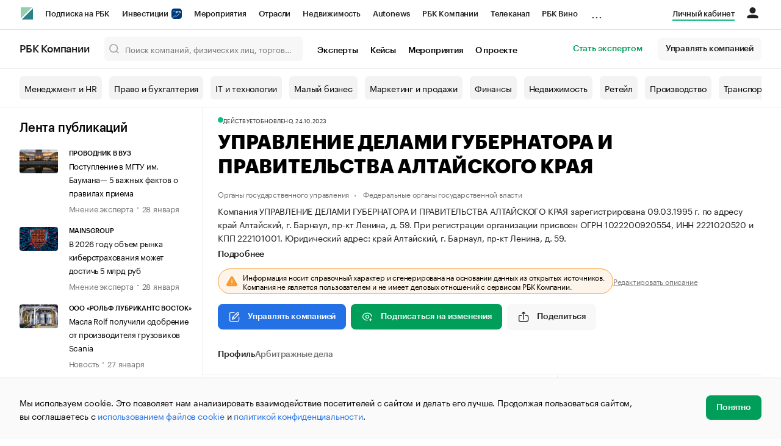

--- FILE ---
content_type: text/html; charset=utf-8
request_url: https://companies.rbc.ru/id/1022200920554-upravlenie-delami-gubernatora-i-pravitelstva-altajskogo-kraya/
body_size: 21058
content:
<!doctype html>   <html lang="ru" prefix="og: http://ogp.me/ns#"><head><meta charset="UTF-8"><meta name="viewport" content="width=device-width,minimum-scale=1,maximum-scale=1,initial-scale=1,user-scalable=no"><meta name="msapplication-TileColor" content="#ffffff"><meta name="msapplication-TileImage" content="https://s.rbk.ru/v2_companies_static/assets/img/meta/mstile-144x144.webp"><meta name="msapplication-square70x70logo" content="https://s.rbk.ru/v2_companies_static/assets/img/meta/mstile-70x70.webp"><meta name="msapplication-square150x150logo" content="https://s.rbk.ru/v2_companies_static/assets/img/meta/mstile-150x150.webp"><meta name="msapplication-square310x310logo" content="https://s.rbk.ru/v2_companies_static/assets/img/meta/mstile-310x310.webp"><meta name="msapplication-wide310x150logo" content="https://s.rbk.ru/v2_companies_static/assets/img/meta/mstile-310x150.webp"><meta property="og:url" content="https://companies.rbc.ru/id/1022200920554-upravlenie-delami-gubernatora-i-pravitelstva-altajskogo-kraya/"><link rel="shortcut icon" type="image/png" href="https://s.rbk.ru/v2_companies_static/assets/img/meta/favicon.webp"><link rel="apple-touch-icon" sizes="60x60" href="https://s.rbk.ru/v2_companies_static/assets/img/meta/apple-touch-icon-60x60.webp"><link rel="apple-touch-icon" sizes="76x76" href="https://s.rbk.ru/v2_companies_static/assets/img/meta/apple-touch-icon-76x76.webp"><link rel="apple-touch-icon" sizes="120x120" href="https://s.rbk.ru/v2_companies_static/assets/img/meta/apple-touch-icon-120x120.webp"><link rel="apple-touch-icon" sizes="152x152" href="https://s.rbk.ru/v2_companies_static/assets/img/meta/apple-touch-icon-152x152.webp"><link rel="apple-touch-icon" sizes="180x180" href="https://s.rbk.ru/v2_companies_static/assets/img/meta/apple-touch-icon-180x180.webp"><link rel="icon" type="image/png" sizes="192x192" href="https://s.rbk.ru/v2_companies_static/assets/img/meta/android-chrome-192x192.webp"><link rel="icon" type="image/png" sizes="512x512" href="https://s.rbk.ru/v2_companies_static/assets/img/meta/android-chrome-512x512.webp"><link rel="mask-icon" color="#707070" href="https://s.rbk.ru/v2_companies_static/assets/img/meta/safari-pinned-tab.svg"><meta property="twitter:card" content="summary_large_image"><meta property="og:site_name" content="РБК Компании"><meta property="og:locale" content="ru_RU"><meta property="twitter:image" content="https://s.rbk.ru/v2_companies_static/assets/img/meta/rbc-share.webp"><meta property="og:image" content="https://s.rbk.ru/v2_companies_static/assets/img/meta/rbc-share.webp"><meta property="og:image:secure_url" content="https://s.rbk.ru/v2_companies_static/assets/img/meta/rbc-share.webp"><style>@font-face {
  font-weight: 400;
  font-style: normal;
  font-family: 'KazimirText RBC';
  font-display: swap;
  src: url("https://s.rbk.ru/v2_companies_static/assets/fonts/KazimirTextRBC-Regular.woff2") format('woff2'),
    url("https://s.rbk.ru/v2_companies_static/assets/fonts/KazimirTextRBC-Regular.woff") format('woff'),
    url("https://s.rbk.ru/v2_companies_static/assets/fonts/KazimirTextRBC-Regular.ttf") format('ttf');
}
@font-face {
  font-weight: 500;
  font-style: normal;
  font-family: 'KazimirText RBC';
  font-display: swap;
  src: url("https://s.rbk.ru/v2_companies_static/assets/fonts/KazimirTextRBC-Medium.woff2") format('woff2'),
    url("https://s.rbk.ru/v2_companies_static/assets/fonts/KazimirTextRBC-Medium.woff") format('woff'),
    url("https://s.rbk.ru/v2_companies_static/assets/fonts/KazimirTextRBC-Medium.ttf") format('ttf');
}
@font-face {
  font-weight: 400;
  font-style: normal;
  font-family: 'Graphik RBC LC';
  font-display: swap;
  src: url("https://s.rbk.ru/v2_companies_static/assets/fonts/GraphikRBCLC-Regular.woff2") format('woff2'),
    url("https://s.rbk.ru/v2_companies_static/assets/fonts/GraphikRBCLC-Regular.woff") format('woff'),
    url("https://s.rbk.ru/v2_companies_static/assets/fonts/GraphikRBCLC-Regular.ttf") format('ttf');
}
@font-face {
  font-weight: 500;
  font-style: normal;
  font-family: 'Graphik RBC LC';
  font-display: swap;
  src: url("https://s.rbk.ru/v2_companies_static/assets/fonts/GraphikRBCLC-Medium.woff2") format('woff2'),
    url("https://s.rbk.ru/v2_companies_static/assets/fonts/GraphikRBCLC-Medium.woff") format('woff'),
    url("https://s.rbk.ru/v2_companies_static/assets/fonts/GraphikRBCLC-Medium.ttf") format('ttf');
}
@font-face {
  font-weight: 600;
  font-style: normal;
  font-family: 'Graphik RBC LC';
  font-display: swap;
  src: url("https://s.rbk.ru/v2_companies_static/assets/fonts/GraphikRBCLC-Semibold.woff2") format('woff2'),
    url("https://s.rbk.ru/v2_companies_static/assets/fonts/GraphikRBCLC-Semibold.woff") format('woff'),
    url("https://s.rbk.ru/v2_companies_static/assets/fonts/GraphikRBCLC-Semibold.ttf") format('ttf');
}
@font-face {
  font-weight: 700;
  font-style: normal;
  font-family: 'Graphik RBC LC';
  font-display: swap;
  src: url("https://s.rbk.ru/v2_companies_static/assets/fonts/GraphikRBCLC-Bold.woff2") format('woff2'),
    url("https://s.rbk.ru/v2_companies_static/assets/fonts/GraphikRBCLC-Bold.woff") format('woff'),
    url("https://s.rbk.ru/v2_companies_static/assets/fonts/GraphikRBCLC-Bold.ttf") format('ttf');
}
@font-face {
  font-weight: 900;
  font-style: normal;
  font-family: 'Graphik RBC LC';
  font-display: swap;
  src: url("https://s.rbk.ru/v2_companies_static/assets/fonts/GraphikRBCLC-Black.woff2") format('woff2'),
    url("https://s.rbk.ru/v2_companies_static/assets/fonts/GraphikRBCLC-Black.woff") format('woff');
}</style><meta name="og:type" content="website"><title>УПРАВЛЕНИЕ ДЕЛАМИ ГУБЕРНАТОРА И ПРАВИТЕЛЬСТВА АЛТАЙСКОГО КРАЯ — Барнаул — ОГРН 1022200920554, ИНН 2221020520 — юридический адрес, контакты, телефон, гендиректор | РБК Компании</title><meta property="og:title" content="УПРАВЛЕНИЕ ДЕЛАМИ ГУБЕРНАТОРА И ПРАВИТЕЛЬСТВА АЛТАЙСКОГО КРАЯ"><meta name="description" content="УПРАВЛЕНИЕ ДЕЛАМИ ГУБЕРНАТОРА И ПРАВИТЕЛЬСТВА АЛТАЙСКОГО КРАЯ — Барнаул — ОГРН 1022200920554, ИНН 2221020520 — контакты, реквизиты, ОКВЭД, генеральный директор на РБК Компании"><meta property="og:description" content="УПРАВЛЕНИЕ ДЕЛАМИ ГУБЕРНАТОРА И ПРАВИТЕЛЬСТВА АЛТАЙСКОГО КРАЯ — Барнаул — ОГРН 1022200920554, ИНН 2221020520 — контакты, реквизиты, ОКВЭД, генеральный директор на РБК Компании"> <link rel="amphtml" href="https://companies.rbc.ru/amp/ogrn/1022200920554/"><link rel="canonical" href="https://companies.rbc.ru/id/1022200920554-upravlenie-delami-gubernatora-i-pravitelstva-altajskogo-kraya/">  <meta name="twitter:card" content="summary_large_image"><meta name="twitter:title" content="УПРАВЛЕНИЕ ДЕЛАМИ ГУБЕРНАТОРА И ПРАВИТЕЛЬСТВА АЛТАЙСКОГО КРАЯ — профиль компании на РБК Компании"><meta name="twitter:description" content="Регистрационные данные, финансовые показатели, арбитраж и торговые марки компании «УПРАВЛЕНИЕ ДЕЛАМИ ГУБЕРНАТОРА И ПРАВИТЕЛЬСТВА АЛТАЙСКОГО КРАЯ»."><meta name="twitter:image" content="https://s.rbk.ru/v2_companies_static/images/company-placeholder.svg"><meta name="twitter:url" content="https://companies.rbc.ru/id/1022200920554-upravlenie-delami-gubernatora-i-pravitelstva-altajskogo-kraya/">  <script type="application/ld+json">{
  "@context": "https://schema.org",
  "@type": "BreadcrumbList",
  "itemListElement": [{
    "@type": "ListItem",
    "position": 1,
    "name": "✅РБК Компании",
    "item": {
      "@type": "WebPage",
      "@id": "https://companies.rbc.ru/#webpage",
      "url": "https://companies.rbc.ru/"
    }
  }, {
    "@type": "ListItem",
    "position": 2,
    "name": "✅Поиск по ОКВЭД",
    "item": {
      "@type": "WebPage",
      "@id": "https://companies.rbc.ru/okved/#webpage",
      "url": "https://companies.rbc.ru/okved/"
    }
  }]
}</script><script type="application/ld+json">{
  "@context": "https://schema.org",
  "@type": "Corporation",
  "name": "УПРАВЛЕНИЕ ДЕЛАМИ ГУБЕРНАТОРА И ПРАВИТЕЛЬСТВА АЛТАЙСКОГО КРАЯ",
  "alternateName": "УПРАВЛЕНИЕ ДЕЛАМИ ГУБЕРНАТОРА И ПРАВИТЕЛЬСТВА АЛТАЙСКОГО КРАЯ",
  "url": "https://companies.rbc.ru/id/1022200920554-upravlenie-delami-gubernatora-i-pravitelstva-altajskogo-kraya/",
  "logo": "https://s.rbk.ru/v2_companies_static/images/company-placeholder.svg",
  "foundingDate": "1995-03-09",
  "identifier": {
    "@type": "PropertyValue",
    "name": "ОГРН",
    "value": "1022200920554"
  },
  "taxID": "2221020520",
  "address": {
    "@type": "PostalAddress",
    "streetAddress": "край Алтайский, г. Барнаул, пр\u002Dкт Ленина, д. 59",
    "postalCode": "656049",
    "addressCountry": "RU"
  },
  
  
  
  "employee": {
    "@type": "Person",
    "name": "Гусев Олег Александрович",
    "jobTitle": "Управляющий Делами Губернатора И Правительства Алтайского Края"
  },
  
  "knowsAbout": [
    "Деятельность органов государственной власти по управлению вопросами общего характера, кроме судебной власти, субъектов Российской Федерации"
    
  ]
}</script><script>var _tmr = window._tmr || (window._tmr = []);
_tmr.push({id: "3624869", type: "pageView", start: (new Date()).getTime()});
(function (d, w, id) {
  if (d.getElementById(id)) return;
  var ts = d.createElement("script");
  ts.type = "text/javascript";
  ts.async = true;
  ts.id = id;
  ts.src = "https://top-fwz1.mail.ru/js/code.js";
  var f = function () {
    var s = d.getElementsByTagName("script")[0];
    s.parentNode.insertBefore(ts, s);
  };
  if (w.opera == "[object Opera]") {
    d.addEventListener("DOMContentLoaded", f, false);
  } else {
    f();
  }
})(document, window, "tmr-code");</script><noscript><div><img src="https://top-fwz1.mail.ru/counter?id=3624869;js=na" style="position:absolute;left:-9999px;" alt="Top.Mail.Ru"></div></noscript><script>(function(m,e,t,r,i,k,a){m[i]=m[i]||function()
{(m[i].a=m[i].a||[]).push(arguments)}
;
m[i].l=1*new Date();k=e.createElement(t),a=e.getElementsByTagName(t)[0],k.async=1,k.src=r,a.parentNode.insertBefore(k,a)})
(window, document, "script", "https://mc.yandex.ru/metrika/tag.js", "ym");
ym(64895833, "init",
{ clickmap:true, trackLinks:true, accurateTrackBounce:true, webvisor:true, ecommerce:"dataLayer" }
);</script><noscript><div><img src="https://mc.yandex.ru/watch/64895833" style="position:absolute; left:-9999px;" alt=""></div></noscript><script>(function(e, x, pe, r, i, me, nt){
  e[i]=e[i]||function(){(e[i].a=e[i].a||[]).push(arguments)},
  me=x.createElement(pe),me.async=1,me.src=r,
  nt=x.getElementsByTagName(pe)[0],
  me.addEventListener('error',function(){
    function cb(t){t=t[t.length-1],'function'==typeof t&&t({flags:{}})};
    Array.isArray(e[i].a)&&e[i].a.forEach(cb);
    e[i]=function(){cb(arguments)}
  }),
  nt.parentNode.insertBefore(me,nt)
})
(window, document, 'script', 'https://abt.s3.yandex.net/expjs/latest/exp.js', 'ymab');
ymab('metrika.64895833', 'init');</script><script src="https://yandex.ru/ads/system/context.js" async></script><script>window.yaContextCb = window.yaContextCb</script><script>(function(win, doc, cb){
(win[cb] = win[cb] || []).push(function() {
try {
tnsCounterRbc_ru = new TNS.TnsCounter({
'account':'rbc_ru',
'tmsec': 'rbc_companies'
});
} catch(e){}
});
var tnsscript = doc.createElement('script');
tnsscript.type = 'text/javascript';
tnsscript.async = true;
tnsscript.src = ('https:' == doc.location.protocol ? 'https:' : 'http:') +
'//www.tns-counter.ru/tcounter.js';
var s = doc.getElementsByTagName('script')[0];
s.parentNode.insertBefore(tnsscript, s);
})(window, this.document,'tnscounter_callback');</script><noscript><img src="//www.tns-counter.ru/V13a****rbc_ru/ru/UTF-8/tmsec=rbc_companies/" width="0" height="0" alt=""></noscript><script src="https://www.googletagmanager.com/gtag/js?id=UA-8487723-22"></script><script>window.dataLayer = window.dataLayer || [];
function gtag(){dataLayer.push(arguments);}
gtag('js', new Date());
gtag('config', 'UA-8487723-22');
ga('create', 'UA-8487723-22', 'auto');</script><script id="login-url-data" type="application/json">"https://id.rbc.ru/?landing=rbccompanies\u0026project=rbccompanies"</script> <script id="static-url" type="application/json">"https://s.rbk.ru/v2_companies_static/"</script>                    <meta name="robots" content="index, follow"> <script id="company-images-json" type="application/json">[]</script> <script id="company-trademarks-data" type="application/json">[]</script> <script id="company-inn-data" type="application/json">"2221020520"</script> <script id="company-ogrn-data" type="application/json">"1022200920554"</script>  <script id="is-company-verified" type="application/json">false</script> <div class="info-card__icon-background"></div><div class="info-card__icon"><span class="tooltip-toggle" data-toggle="tooltip" data-placement="right" title="Эта компания не имеет представителя"><span class="icon icon__warning"></span></span></div><script defer="defer" src="https://s.rbk.ru/v2_companies_static/assets/js/common.84986c47b387ffb6aa20.js"></script><script defer="defer" src="https://s.rbk.ru/v2_companies_static/assets/js/app.a121c60ae8bacc8a4594.js"></script><script defer="defer" src="https://s.rbk.ru/v2_companies_static/assets/js/widgets.765137e367342dba65b2.js"></script><link href="https://s.rbk.ru/v2_companies_static/assets/css/app.d1d90589123ad4cba37e.css" rel="stylesheet"><link href="https://s.rbk.ru/v2_companies_static/assets/css/widgets.d1d90589123ad4cba37e.css" rel="stylesheet"></head><body data-page-name="company_detail">     <div class="topline__padder"></div><div class="topline__wrapper" data-analytics-sticky-top="true"><div class="topline l-window js-topline js-filter-lock-block"><div class="topline__inner l-row"><div class="topline__left js-topline-left"><span class="topline__logo-block"><a class="topline__logo" href="https://rbc.ru" aria-label="РБК" style="background-image: url('https://s.rbk.ru/v10_rbcnews_static/common/current/images/logo.svg')"></a><a class="topline__title" href="https://companies.rbc.ru/">РБК Компании</a></span><a class="topline__project-logo js-topline-logo" href="/">Autonews</a><div class="topline__projects-wrap js-topline-first"><div class="topline__items-container js-topline-dropdown-container"><div class="topline__projects"><div class="topline__item-block js-topline-item"><a class="topline__item js-yandex-counter" href="https://pro.rbc.ru/?from=topline_main" data-yandex-name="from_topline" data-yandex-params="{url: &quot;https://pro.rbc.ru/?from=topline_main&quot;}">Подписка на РБК </div><div class="topline__item-block js-topline-item"><a class="topline__item js-yandex-counter" href="https://www.rbc.ru/quote?utm_source=topline" data-yandex-name="from_topline" data-yandex-params="{url: &quot;https://www.rbc.ru/quote?utm_source=topline&quot;}">Инвестиции <span class="topline__item__image-block"><img class="topline__item__image" src="https://s0.rbk.ru/v6_top_pics/media/img/5/64/347271065287645.svg" alt=""></span></a></div><div class="topline__item-block js-topline-item"><a class="topline__item js-yandex-counter" href="https://events.rbc.ru/?utm_source=topline" data-yandex-name="from_topline" data-yandex-params="{url: &quot;https://events.rbc.ru/?utm_source=topline&quot;}">Мероприятия </div><div class="topline__item-block js-topline-item"><a class="topline__item js-yandex-counter" href="https://www.rbc.ru/industries?utm_source=topline" data-yandex-name="from_topline" data-yandex-params="{url: &quot;https://www.rbc.ru/industries?utm_source=topline&quot;}">Отрасли </div><div class="topline__item-block js-topline-item"><a class="topline__item js-yandex-counter" href="https://realty.rbc.ru/?utm_source=topline" data-yandex-name="from_topline" data-yandex-params="{url: &quot;https://realty.rbc.ru/?utm_source=topline&quot;}">Недвижимость </div><div class="topline__item-block js-topline-item"><a class="topline__item js-yandex-counter" href="https://www.autonews.ru/?utm_source=topline" data-yandex-name="from_topline" data-yandex-params="{url: &quot;https://www.autonews.ru/?utm_source=topline&quot;}">Autonews </div><div class="topline__item-block js-topline-item"><a class="topline__item js-yandex-counter" href="https://companies.rbc.ru/?utm_source=topline" data-yandex-name="from_topline" data-yandex-params="{url: &quot;https://companies.rbc.ru/?utm_source=topline&quot;}">РБК Компании </div><div class="topline__item-block js-topline-item"><a class="topline__item js-yandex-counter" href="https://tv.rbc.ru/?utm_source=topline" data-yandex-name="from_topline" data-yandex-params="{url: &quot;https://tv.rbc.ru/?utm_source=topline&quot;}">Телеканал </div><div class="topline__item-block js-topline-item"><a class="topline__item js-yandex-counter" href="https://www.rbc.ru/wine?utm_source=rbc&amp;utm_medium=menu" data-yandex-name="from_topline" data-yandex-params="{url: &quot;https://www.rbc.ru/wine?utm_source=rbc&amp;utm_medium=menu&quot;}">РБК Вино </div><div class="topline__item-block js-topline-item"><a class="topline__item js-yandex-counter" href="https://sportrbc.ru/?utm_source=topline" data-yandex-name="from_topline" data-yandex-params="{url: &quot;https://sportrbc.ru/?utm_source=topline&quot;}">Спорт </div><div class="topline__item-block js-topline-item"><a class="topline__item js-yandex-counter" href="https://www.rbc.ru/story/education?from=topline_menu" data-yandex-name="from_topline" data-yandex-params="{url: &quot;https://www.rbc.ru/story/education?from=topline_menu&quot;}">РБК Образование </div><div class="topline__item-block js-topline-item"><a class="topline__item js-yandex-counter" href="https://www.rbc.ru/courses?utm_source=topline" data-yandex-name="from_topline" data-yandex-params="{url: &quot;https://www.rbc.ru/courses?utm_source=topline&quot;}">РБК Курсы </div><div class="topline__item-block js-topline-item"><a class="topline__item js-yandex-counter" href="https://www.rbc.ru/life?utm_source=topline" data-yandex-name="from_topline" data-yandex-params="{url: &quot;https://www.rbc.ru/life?utm_source=topline&quot;}">РБК Life </div><div class="topline__item-block js-topline-item"><a class="topline__item js-yandex-counter" href="https://trends.rbc.ru/trends/?utm_source=topline" data-yandex-name="from_topline" data-yandex-params="{url: &quot;https://trends.rbc.ru/trends/?utm_source=topline&quot;}">Тренды </div><div class="topline__item-block js-topline-item"><a class="topline__item js-yandex-counter" href="https://style.rbc.ru/visionaries/?utm_source=rbc_topline" data-yandex-name="from_topline" data-yandex-params="{url: &quot;https://style.rbc.ru/visionaries/?utm_source=rbc_topline&quot;}">Визионеры </div><div class="topline__item-block js-topline-item"><a class="topline__item js-yandex-counter" href="https://www.rbc.ru/national" data-yandex-name="from_topline" data-yandex-params="{url: &quot;https://www.rbc.ru/national&quot;}">Национальные проекты </div><div class="topline__item-block js-topline-item"><a class="topline__item js-yandex-counter" href="https://www.rbc.ru/gorod/?utm_source=topline" data-yandex-name="from_topline" data-yandex-params="{url: &quot;https://www.rbc.ru/gorod/?utm_source=topline&quot;}">Город </div><div class="topline__item-block js-topline-item"><a class="topline__item js-yandex-counter" href="https://style.rbc.ru/?utm_source=topline" data-yandex-name="from_topline" data-yandex-params="{url: &quot;https://style.rbc.ru/?utm_source=topline&quot;}">Стиль </div><div class="topline__item-block js-topline-item"><a class="topline__item js-yandex-counter" href="https://www.rbc.ru/crypto/?utm_source=topline" data-yandex-name="from_topline" data-yandex-params="{url: &quot;https://www.rbc.ru/crypto/?utm_source=topline&quot;}">Крипто </div><div class="topline__item-block js-topline-item"><a class="topline__item js-yandex-counter" href="https://spb.plus.rbc.ru/?utm_source=topline" data-yandex-name="from_topline" data-yandex-params="{url: &quot;https://spb.plus.rbc.ru/?utm_source=topline&quot;}">РБК Бизнес-среда </div><div class="topline__item-block js-topline-item"><a class="topline__item js-yandex-counter" href="https://www.rbc.ru/dc/?utm_source=topline" data-yandex-name="from_topline" data-yandex-params="{url: &quot;https://www.rbc.ru/dc/?utm_source=topline&quot;}">Дискуссионный клуб </div><div class="topline__item-block js-topline-item"><a class="topline__item js-yandex-counter" href="https://marketing.rbc.ru/?utm_source=topline" data-yandex-name="from_topline" data-yandex-params="{url: &quot;https://marketing.rbc.ru/?utm_source=topline&quot;}">Исследования </div><div class="topline__item-block js-topline-item"><a class="topline__item js-yandex-counter" href="https://ratings.ru/?utm_source=topline" data-yandex-name="from_topline" data-yandex-params="{url: &quot;https://ratings.ru/?utm_source=topline&quot;}">Кредитные рейтинги </div><div class="topline__item-block js-topline-item"><a class="topline__item js-yandex-counter" href="https://biztorg.ru/?utm_source=topline" data-yandex-name="from_topline" data-yandex-params="{url: &quot;https://biztorg.ru/?utm_source=topline&quot;}">Франшизы </div><div class="topline__item-block js-topline-item"><a class="topline__item js-yandex-counter" href="https://www.rbc.ru/newspaper/?utm_source=topline" data-yandex-name="from_topline" data-yandex-params="{url: &quot;https://www.rbc.ru/newspaper/?utm_source=topline&quot;}">Газета </div><div class="topline__item-block js-topline-item"><a class="topline__item js-yandex-counter" href="https://spbspecials.rbc.ru/?utm_source=topline" data-yandex-name="from_topline" data-yandex-params="{url: &quot;https://spbspecials.rbc.ru/?utm_source=topline&quot;}">Спецпроекты СПб </div><div class="topline__item-block js-topline-item"><a class="topline__item js-yandex-counter" href="https://spb-bc.rbc.ru/?utm_source=topline" data-yandex-name="from_topline" data-yandex-params="{url: &quot;https://spb-bc.rbc.ru/?utm_source=topline&quot;}">Конференции СПб </div><div class="topline__item-block js-topline-item"><a class="topline__item js-yandex-counter" href="https://specialists.ru/?utm_source=topline" data-yandex-name="from_topline" data-yandex-params="{url: &quot;https://specialists.ru/?utm_source=topline&quot;}">Спецпроекты </div><div class="topline__item-block js-topline-item"><a class="topline__item js-yandex-counter" href="https://corp.rescore.online/?utm_source=topline" data-yandex-name="from_topline" data-yandex-params="{url: &quot;https://corp.rescore.online/?utm_source=topline&quot;}">Проверка контрагентов </div><div class="topline__item-block js-topline-item"><a class="topline__item js-yandex-counter" href="https://esg-index.rbc.ru/" data-yandex-name="from_topline" data-yandex-params="{url: &quot;https://esg-index.rbc.ru/&quot;}">ESG-индекс </div><div class="topline__item-block js-topline-item"><a class="topline__item js-yandex-counter" href="https://www.rbc.ru/rubric/politics?utm_source=topline" data-yandex-name="from_topline" data-yandex-params="{url: &quot;https://www.rbc.ru/rubric/politics?utm_source=topline&quot;}">Политика </div><div class="topline__item-block js-topline-item"><a class="topline__item js-yandex-counter" href="https://www.rbc.ru/rubric/economics?utm_source=topline" data-yandex-name="from_topline" data-yandex-params="{url: &quot;https://www.rbc.ru/rubric/economics?utm_source=topline&quot;}">Экономика </div><div class="topline__item-block js-topline-item"><a class="topline__item js-yandex-counter" href="https://www.rbc.ru/rubric/business?utm_source=topline" data-yandex-name="from_topline" data-yandex-params="{url: &quot;https://www.rbc.ru/rubric/business?utm_source=topline&quot;}">Бизнес </div><div class="topline__item-block js-topline-item"><a class="topline__item js-yandex-counter" href="https://www.rbc.ru/rubric/technology_and_media?utm_source=topline" data-yandex-name="from_topline" data-yandex-params="{url: &quot;https://www.rbc.ru/rubric/technology_and_media?utm_source=topline&quot;}">Технологии и медиа </div><div class="topline__item-block js-topline-item"><a class="topline__item js-yandex-counter" href="https://www.rbc.ru/rubric/finances?utm_source=topline" data-yandex-name="from_topline" data-yandex-params="{url: &quot;https://www.rbc.ru/rubric/finances?utm_source=topline&quot;}">Финансы </div><div class="topline__item-block js-topline-item"><a class="topline__item js-yandex-counter" href="https://cash.rbc.ru/?utm_source=topline" data-yandex-name="from_topline" data-yandex-params="{url: &quot;https://cash.rbc.ru/?utm_source=topline&quot;}">Рынок наличной валюты </div></div></div><div class="topline__more"><div class="topline__dropdown"><a class="topline__dropdown__handle js-topline-dropdown" href="">...</a><div class="topline__dropdown__list js-topline-dropdown-list"><div class="topline__dropdown__list__inner js-topline-dropdown-list-inner"></div></div></div></div></div></div><div class="topline__right"><a class="topline__item topline__popup__submenu-item" href="https://companies.rbc.ru/cabinet/" rel="nofollow" data-analytics-category="personal_cabinet" data-analytics-click-event="personal_cabinet"><span class="topline__item_special-inner">Личный кабинет</span></a><div class="topline__menu"><div class="topline__menu__open js-topline-menu js-yandex-counter" data-yandex-name="click_hamburger"><span></span><span></span><span></span></div><div class="topline__menu__close js-topline-menu-close"><span></span><span></span></div></div><div class="topline__auth js-topline-profile-container" data-auth-origin="https://auth.rbc.ru/"><span class="topline__auth__link js-topline-profile-link"></span><div class="topline__auth-profile"><div class="topline__auth-profile-inner" id="auth-menu-anonymous"><div class="topline__auth-profile-section"><a class="topline__auth-profile-link js-paywall-login" href="https://id.rbc.ru/?landing=rbccompanies&amp;project=rbccompanies" rel="nofollow">Войти / Создать аккаунт</a></div><div class="topline__auth-profile-section"><a class="topline__auth-profile-link" href="/business-growth/">Поделиться новостью на РБК</a><a class="topline__auth-profile-link" href="/request/">Получить пробный доступ</a><a class="topline__auth-profile-link" href="/experts/about/">Стать экспертом</a></div></div><div class="js-topline-profile-menu topline__auth-profile-inner" id="auth-menu-logged-in" data-name="main"><div class="topline__auth-profile-section"><div class="js-topline-profile-wrap"><div class="js-topline-profile-menu-link topline__auth__profile__name" data-name="profile"><span class="topline__auth__profile__data js-topline-profile-data">Профиль</span></div></div></div><div class="topline__auth-profile-section"><a class="topline__auth-profile-link" href="/cabinet/">Мои компании и ИП</a><a class="topline__auth-profile-link" href="/cabinet/verification/companies/search/">Добавить компанию</a><a class="topline__auth-profile-link" href="/cabinet/verification/individuals/search/">Добавить ИП</a><a class="topline__auth-profile-link" href="/help/publications-guide/">Как подготовить публикацию</a><a class="topline__auth-profile-link" href="/help/experts/">Гайд для экспертов</a></div><div class="topline__auth-profile-section"><a class="topline__auth-profile-link" href="/business-growth/">Поделиться новостью на РБК</a><a class="topline__auth-profile-link" href="/request/">Получить пробный доступ</a><a class="topline__auth-profile-link" href="/experts/about/">Стать экспертом</a><a class="topline__auth-profile-link" href="/business-group/">Создать профиль ГК</a></div><div class="topline__auth-profile-section"><a class="topline__auth-profile-link" href="/about/">О проекте</a><a class="topline__auth-profile-link" href="/rules/">Правила сервиса</a><a class="topline__auth-profile-link" href="/feedback/">Написать в поддержку</a><a class="topline__auth-profile-link" href="/cabinet/logout/" rel="nofollow">Выход</a></div></div><div class="js-topline-profile-menu topline__auth-profile-inner" data-name="profile"><div class="topline__auth-profile-section"><div class="js-topline-profile-wrap"><div class="js-topline-profile-menu-link topline__auth__profile__name topline__auth__profile__name_sub" data-name="main"><span class="js-topline-profile-data">Профиль</span></div></div></div><div class="topline__auth-profile-section"><a class="topline__auth-profile-link" href="https://auth.rbc.ru/profile/settings/?back_uri=https%3A%2F%2Fcompanies.rbc.ru%2Fid%2F1132130010143-ooo-biopark-21%2F&amp;redirect_uri=https%3A%2F%2Fcompanies.rbc.ru%2Fid%2F1132130010143-ooo-biopark-21%2F" rel="nofollow">Настройки</a><a class="topline__auth-profile-link" href="https://pro.rbc.ru/profile?from=top_button" rel="nofollow">Подписка РБК Pro</a></div></div></div></div></div></div><div class="topline__popup js-topline-popup"><div class="topline__popup__inner js-topline-open-popup-content active"><div class="topline__popup__main-nav"><div class="topline__popup__menu__item topline__popup__menu__item_auth_no" id="mobile-auth-menu-anonymous" style="display: none;"><a class="topline__popup__main-link topline__popup__menu__data js-topline-profile-data js-paywall-login" href="https://id.rbc.ru/?landing=rbccompanies&amp;project=rbccompanies">Войти / Создать аккаунт</a></div><div class="topline__popup__menu__item topline__popup__menu__item_auth" id="mobile-auth-menu-logged-in" style="display: none;"><a class="topline__popup__main-link topline__popup__menu__data js-topline-profile-data js-topline-open-popup-link" href="https://auth.rbc.ru/profile/settings/?back_uri=https%3A%2F%2Fcompanies.rbc.ru%2Fid%2F1132130010143-ooo-biopark-21%2F&amp;redirect_uri=https%3A%2F%2Fcompanies.rbc.ru%2Fid%2F1132130010143-ooo-biopark-21%2F" data-content="auth">Профиль</a></div></div><div class="topline__popup__main-nav"><div class="topline__popup__submenu topline__popup__flex"><div class="topline__popup__submenu__wrap"><a class="topline__popup__submenu-item" href="https://companies.rbc.ru/business-growth/" rel="nofollow">Поделиться новостью на РБК</a></div><div class="topline__popup__submenu__wrap"><a class="topline__popup__submenu-item" href="https://companies.rbc.ru/about/">О проекте</a></div><div class="topline__popup__submenu__wrap"><a class="topline__popup__submenu-item" href="https://companies.rbc.ru/experts/about/">Эксперты</a></div><div class="topline__popup__submenu__wrap"><a class="topline__popup__submenu-item" href="https://companies.rbc.ru/cabinet/" rel="nofollow">Мои компании и ИП</a></div><div class="topline__popup__submenu__wrap"><a class="topline__popup__submenu-item js-topline-menu-close" href="https://companies.rbc.ru/request/">Получить пробный доступ</a></div></div></div><div class="topline__popup__submenu topline__popup__flex"><div class="topline__popup__submenu__wrap"><a class="topline__popup__submenu-item js-yandex-counter" href="https://tv.rbc.ru/?utm_source=topline" data-yandex-name="click_hamburger" data-yandex-params="{url: &quot;https://tv.rbc.ru/?utm_source=topline&quot;}">Телеканал</a></div><div class="topline__popup__submenu__wrap"><a class="topline__popup__submenu-item js-yandex-counter" href="https://www.rbc.ru/newspaper/?utm_source=topline" data-yandex-name="click_hamburger" data-yandex-params="{url: &quot;https://www.rbc.ru/newspaper/?utm_source=topline&quot;}">Газета</a></div><div class="topline__popup__submenu__wrap"><a class="topline__popup__submenu-item js-yandex-counter" href="https://trends.rbc.ru/trends/?utm_source=topline" data-yandex-name="click_hamburger" data-yandex-params="{url: &quot;https://trends.rbc.ru/trends/?utm_source=topline&quot;}">Тренды</a></div><div class="topline__popup__submenu__wrap"><a class="topline__popup__submenu-item js-yandex-counter" href="https://plus.rbc.ru/?utm_source=topline" data-yandex-name="click_hamburger" data-yandex-params="{url: &quot;https://plus.rbc.ru/?utm_source=topline&quot;}">РБК+</a></div><div class="topline__popup__submenu__wrap"><a class="topline__popup__submenu-item js-yandex-counter" href="https://pro.rbc.ru/" data-yandex-name="click_hamburger" data-yandex-params="{url: &quot;https://pro.rbc.ru/&quot;}">Pro</a></div><div class="topline__popup__submenu__wrap"><a class="topline__popup__submenu-item js-yandex-counter" href="https://quote.rbc.ru/?utm_source=topline" data-yandex-name="click_hamburger" data-yandex-params="{url: &quot;https://quote.rbc.ru/?utm_source=topline&quot;}">Инвестиции</a></div><div class="topline__popup__submenu__wrap"><a class="topline__popup__submenu-item js-yandex-counter" href="https://www.autonews.ru/?utm_source=topline" data-yandex-name="click_hamburger" data-yandex-params="{url: &quot;https://www.autonews.ru/?utm_source=topline&quot;}">Авто</a></div><div class="topline__popup__submenu__wrap"><a class="topline__popup__submenu-item js-yandex-counter" href="https://sportrbc.ru/?utm_source=topline" data-yandex-name="click_hamburger" data-yandex-params="{url: &quot;https://sportrbc.ru/?utm_source=topline&quot;}">Спорт</a></div><div class="topline__popup__submenu__wrap"><a class="topline__popup__submenu-item js-yandex-counter" href="https://realty.rbc.ru/?utm_source=topline" data-yandex-name="click_hamburger" data-yandex-params="{url: &quot;https://realty.rbc.ru/?utm_source=topline&quot;}">Недвижимость</a></div><div class="topline__popup__submenu__wrap"><a class="topline__popup__submenu-item js-yandex-counter" href="https://style.rbc.ru/?utm_source=topline" data-yandex-name="click_hamburger" data-yandex-params="{url: &quot;https://style.rbc.ru/?utm_source=topline&quot;}">Стиль</a></div><div class="topline__popup__submenu__wrap"><a class="topline__popup__submenu-item js-yandex-counter" href="https://www.rbc.ru/national" data-yandex-name="click_hamburger" data-yandex-params="{url: &quot;https://www.rbc.ru/national&quot;}">Национальные проекты</a></div><div class="topline__popup__submenu__wrap"><a class="topline__popup__submenu-item js-yandex-counter" href="https://www.rbc.ru/crypto/?utm_source=topline" data-yandex-name="click_hamburger" data-yandex-params="{url: &quot;https://www.rbc.ru/crypto/?utm_source=topline&quot;}">Крипто</a></div><div class="topline__popup__submenu__wrap"><a class="topline__popup__submenu-item js-yandex-counter" href="https://marketing.rbc.ru/?utm_source=topline" data-yandex-name="click_hamburger" data-yandex-params="{url: &quot;https://marketing.rbc.ru/?utm_source=topline&quot;}">Исследования</a></div><div class="topline__popup__submenu__wrap"><a class="topline__popup__submenu-item js-yandex-counter" href="https://ratings.ru/?utm_source=topline" data-yandex-name="click_hamburger" data-yandex-params="{url: &quot;https://ratings.ru/?utm_source=topline&quot;}">Кредитные рейтинги</a></div><div class="topline__popup__submenu__wrap"><a class="topline__popup__submenu-item js-yandex-counter" href="https://bc.rbc.ru/?utm_source=topline" data-yandex-name="click_hamburger" data-yandex-params="{url: &quot;https://bc.rbc.ru/?utm_source=topline&quot;}">Конференции</a></div><div class="topline__popup__submenu__wrap"><a class="topline__popup__submenu-item js-yandex-counter" href="https://www.rbc.ru/magazine/?utm_source=topline" data-yandex-name="click_hamburger" data-yandex-params="{url: &quot;https://www.rbc.ru/magazine/?utm_source=topline&quot;}">Журнал</a></div><div class="topline__popup__submenu__wrap"><a class="topline__popup__submenu-item js-yandex-counter" href="https://rescore.online/?utm_source=topline" data-yandex-name="click_hamburger" data-yandex-params="{url: &quot;https://rescore.online/?utm_source=topline&quot;}">Проверка контрагентов</a></div><div class="topline__popup__submenu__wrap"><a class="topline__popup__submenu-item js-yandex-counter" href="https://style.rbc.ru/health/?utm_source=rbc&amp;utm_medium=topline&amp;utm_campaign=health_button" data-yandex-name="topline_2"><span class="topline__item_special-inner">Здоровье</span></a></div><div class="topline__popup__submenu__wrap"><a class="topline__popup__submenu-item js-yandex-counter" href="https://www.rbc.ru/trends/industry/?utm_source=topline" data-yandex-name="topline_1"><span class="topline__item_special-inner">Индустрия 4.0</span></a></div></div></div><div class="topline__popup__inner js-topline-open-popup-content search"><div class="topline__popup__back js-topline-back">Главное меню</div><div class="topline__popup__search"><form class="topline__popup__search__form" action="https://realty.rbc.ru/search/"><input type="hidden" name="project" value="realty"><input class="topline__popup__search__button" type="submit" value="Найти"><div class="topline__popup__search__text"><div class="topline__popup__search__input-wrap"><input class="topline__popup__search__input js-search-input" name="query" autocomplete="off" value="" placeholder="Поиск по сайту"></div></div></form></div></div><div class="topline__popup__inner js-topline-open-popup-content auth"><div class="topline__popup__back js-topline-back">Главное меню</div><div class="topline__popup__inner-auth"><div class="topline__popup__item"><a class="topline__popup__link" href="https://auth.rbc.ru/profile/settings/?back_uri=https%3A%2F%2Fcompanies.rbc.ru%2Fid%2F1132130010143-ooo-biopark-21%2F&amp;redirect_uri=https%3A%2F%2Fcompanies.rbc.ru%2Fid%2F1132130010143-ooo-biopark-21%2F" rel="nofollow">Настройки</a></div><div class="topline__popup__item topline__popup__logined"><a class="topline__popup__link" href="https://pro.rbc.ru/profile?from=top_button" rel="nofollow">Подписка на РБК Pro</a></div><div class="topline__popup__item"><a class="topline__popup__link" href="/cabinet/logout/" rel="nofollow">Выход</a></div></div></div></div></div></div><div class="topbar__padder"></div><header class="topbar" data-analytics-sticky-top="true"> <div class="topbar__inner"><a class="topbar__brand" href="/">РБК Компании</a><div class="topbar__search"><div class="search-input-root topbar__form" style="flex: 1;"><span class="skeleton-box w-full h-[40px]"></span></div>   </div><nav class="topbar__nav"><a class="topbar__nav-link" href="/experts/">Эксперты</a><a class="topbar__nav-link" href="/cases/">Кейсы</a><a class="topbar__nav-link" href="/events/">Мероприятия</a><a class="topbar__nav-link" href="/about/">О проекте</a></nav><div class="topbar__links"><a class="btn btn--sm btn--transparent text-green-600 mr-[12px]" href="/experts/about/">Стать экспертом</a><a class="btn btn--sm btn--gray pl-[16px]" href="/request/">Управлять компанией</a></div></div></header><div class="tag-carousel__padder max-w-[var(--content-max-width)] m-auto"></div><div class="tag-carousel"> <div class="tag-carousel__inner"><div class="carousel w-full flex" id="carousel_37849a942"><div class="carousel__arrow carousel__arrow--prev"><span class="icon icon__left-arrow--white"></span></div><div class="swiper" data-swiper-config="{&quot;spaceBetween&quot;:12,&quot;slidesPerView&quot;:&quot;auto&quot;,&quot;breakpoints&quot;:{&quot;940&quot;:{&quot;slidesPerGroup&quot;:2}},&quot;navigation&quot;:{&quot;prevEl&quot;:&quot;#carousel_37849a942 .carousel__arrow.carousel__arrow--prev&quot;,&quot;nextEl&quot;:&quot;#carousel_37849a942 .carousel__arrow.carousel__arrow--next&quot;}}"><div class="swiper-wrapper"><div class="swiper-slide bg-gray-400 w-auto p-[8px] rounded-[6px]"><a href="/news/?category_filter=menedzhment-hr">Менеджмент и HR</a></div><div class="swiper-slide bg-gray-400 w-auto p-[8px] rounded-[6px]"><a href="/news/?category_filter=pravo-buhgalteriya">Право и бухгалтерия</a></div><div class="swiper-slide bg-gray-400 w-auto p-[8px] rounded-[6px]"><a href="/news/?category_filter=it-tehnologii">IT и технологии</a></div><div class="swiper-slide bg-gray-400 w-auto p-[8px] rounded-[6px]"><a href="/news/?category_filter=malyij-biznes">Малый бизнес</a></div><div class="swiper-slide bg-gray-400 w-auto p-[8px] rounded-[6px]"><a href="/news/?category_filter=marketing-prodazhi">Маркетинг и продажи</a></div><div class="swiper-slide bg-gray-400 w-auto p-[8px] rounded-[6px]"><a href="/news/?category_filter=finansyi">Финансы</a></div><div class="swiper-slide bg-gray-400 w-auto p-[8px] rounded-[6px]"><a href="/news/?category_filter=nedvizhimost">Недвижимость</a></div><div class="swiper-slide bg-gray-400 w-auto p-[8px] rounded-[6px]"><a href="/news/?category_filter=retejl">Ретейл</a></div><div class="swiper-slide bg-gray-400 w-auto p-[8px] rounded-[6px]"><a href="/news/?category_filter=proizvodstvo">Производство</a></div><div class="swiper-slide bg-gray-400 w-auto p-[8px] rounded-[6px]"><a href="/news/?category_filter=transport">Транспорт</a></div><div class="swiper-slide bg-gray-400 w-auto p-[8px] rounded-[6px]"><a href="/news/?category_filter=obrazovanie-razvitie">Образование и развитие</a></div><div class="swiper-slide bg-gray-400 w-auto p-[8px] rounded-[6px]"><a href="/news/?category_filter=krasota-zdorove">Красота и здоровье</a></div><div class="swiper-slide bg-gray-400 w-auto p-[8px] rounded-[6px]"><a href="/news/?category_filter=otdyih-dosug">Отдых и досуг</a></div><div class="swiper-slide bg-gray-400 w-auto p-[8px] rounded-[6px]"><a href="/news/?category_filter=obschestvo">Общество</a></div></div></div><div class="carousel__arrow carousel__arrow--next"><span class="icon icon__right-arrow--white"></span></div></div></div></div>       <div class="base-layout"><aside class="base-layout__sidebar"><div class="base-layout__sidebar-content">    <div class="news-feed"><div class="home-heading"><a class="home__title home__title--sm" href="/news/">Лента публикаций</a><a class="home-heading__link no-mobile--hidden" href="/news/">Все</a></div><div class="news-feed-container "><div class="">        <div class="companies-news-card companies-news-card--horizontal"><a class="companies-news-card__logo" href="/news/pGjP7fhX9L/postuplenie-v-mgtu-im-baumana--5-vazhnyih-faktov-o-pravilah-priema/"> <img class="companies-news-card__img" src="https://pics.rbc.ru/v2_companies_s3/resized/100xH/media/company_press_release_image/7fc7e18c-3de1-4e24-9de3-028a825b6686.jpg" alt="Поступление в МГТУ им. Баумана— 5 важных фактов о правилах приема" loading="lazy">  </a><div class="companies-news-card__body"><div> <a class="companies-news-card__name" href="https://companies.rbc.ru/persons/ogrnip/317762700045918-provodnik-v-vuz/"><span class="companies-news-card__company"> Проводник в вуз </span></a> <a class="companies-news-card__title" href="/news/pGjP7fhX9L/postuplenie-v-mgtu-im-baumana--5-vazhnyih-faktov-o-pravilah-priema/">Поступление в МГТУ им. Баумана— 5 важных фактов о правилах приема</a><div class="companies-news-card__footer"><span>Мнение эксперта</span><span>28&nbsp;января</span></div></div> </div></div>           <div class="companies-news-card companies-news-card--horizontal"><a class="companies-news-card__logo" href="/news/0wH1VaxoKw/v-2026-godu-obem-ryinka-kiberstrahovaniya-mozhet-dostich-5-mlrd-rub/"> <img class="companies-news-card__img" src="https://pics.rbc.ru/v2_companies_s3/resized/100xH/media/company_press_release_image/f85131bc-605a-4f4c-a6ad-d7b3b22a76bd.jpg" alt="В 2026 году объем рынка киберстрахования может достичь 5 млрд руб" loading="lazy">  </a><div class="companies-news-card__body"><div> <a class="companies-news-card__name" href="https://companies.rbc.ru/id/1157746740876-mainsgroup/"><span class="companies-news-card__company"> Mainsgroup </span></a> <a class="companies-news-card__title" href="/news/0wH1VaxoKw/v-2026-godu-obem-ryinka-kiberstrahovaniya-mozhet-dostich-5-mlrd-rub/">В 2026 году объем рынка киберстрахования может достичь 5 млрд руб</a><div class="companies-news-card__footer"><span>Мнение эксперта</span><span>28&nbsp;января</span></div></div> </div></div>           <div class="companies-news-card companies-news-card--horizontal"><a class="companies-news-card__logo" href="/news/7J1kxXpGdv/masla-rolf-poluchili-odobrenie-ot-proizvoditelya-gruzovikov-scania/"> <img class="companies-news-card__img" src="https://pics.rbc.ru/v2_companies_s3/resized/100xH/media/company_press_release_image/0024114f-1aec-4284-a40e-c3dbc5fd34af.jpg" alt="Масла Rolf получили одобрение от производителя грузовиков Scania" loading="lazy">  </a><div class="companies-news-card__body"><div> <a class="companies-news-card__name" href="https://companies.rbc.ru/id/1234000000013-obschestvo-s-ogranichennoj-otvetstvennostyu-rolf-lubrikants-vostok/"><span class="companies-news-card__company"> ООО «РОЛЬФ ЛУБРИКАНТС ВОСТОК» </span></a> <a class="companies-news-card__title" href="/news/7J1kxXpGdv/masla-rolf-poluchili-odobrenie-ot-proizvoditelya-gruzovikov-scania/">Масла Rolf получили одобрение от производителя грузовиков Scania</a><div class="companies-news-card__footer"><span>Новость</span><span>27&nbsp;января</span></div></div> </div></div>           <div class="companies-news-card companies-news-card--horizontal"><a class="companies-news-card__logo" href="/news/mTlzb8gtEi/kak-perestat-otdavat-svoi-pobedyi-udache-i-obezvredit-sindrom-samozvantsa/"> <img class="companies-news-card__img" src="https://pics.rbc.ru/v2_companies_s3/resized/100xH/media/company_press_release_image/eec3fffd-780a-4318-80be-b3849713c0e4.jpg" alt="Как перестать отдавать свои победы удаче и обезвредить синдром самозванца" loading="lazy">  </a><div class="companies-news-card__body"><div> <a class="companies-news-card__name" href="https://companies.rbc.ru/persons/ogrnip/318237500160591-kuzikova-school/"><span class="companies-news-card__company"> Kuzikova school </span></a> <a class="companies-news-card__title" href="/news/mTlzb8gtEi/kak-perestat-otdavat-svoi-pobedyi-udache-i-obezvredit-sindrom-samozvantsa/">Как перестать отдавать свои победы удаче и обезвредить синдром самозванца</a><div class="companies-news-card__footer"><span>Мнение эксперта</span><span>27&nbsp;января</span></div></div> </div></div>      <div class="companies-news-card companies-news-card--horizontal"><a class="companies-news-card__logo" href="https://www.rbc.ru/business/27/01/2026/697910789a7947574e69050d" rel="noopener noreferer"><img class="companies-news-card__img" src="https://s0.rbk.ru/v6_top_pics/resized/100xH/media/img/5/93/347695438976935.jpeg" alt="Reuters узнал условие Chevron для покупки активов ЛУКОЙЛа в Ираке" loading="lazy"></a><div class="companies-news-card__body"><a class="companies-news-card__title" href="https://www.rbc.ru/business/27/01/2026/697910789a7947574e69050d" rel="noopener noreferer">Reuters узнал условие Chevron для покупки активов ЛУКОЙЛа в Ираке</a><div class="companies-news-card__footer"><span>РБК Бизнес</span><span>27&nbsp;января</span></div></div></div>           <div class="companies-news-card companies-news-card--horizontal"><a class="companies-news-card__logo" href="/news/pArDZXRPRy/it-kompaniya-artw-voshla-v-top-5-luchshih-rabotodatelej-sankt-peterburga/"> <img class="companies-news-card__img" src="https://pics.rbc.ru/v2_companies_s3/resized/100xH/media/company_press_release_image/1640fbb0-8928-458b-9d6b-8d0a90084d00.jpg" alt="IT-компания ARTW вошла в ТОП-5 лучших работодателей Санкт-Петербурга" loading="lazy">  </a><div class="companies-news-card__body"><div> <a class="companies-news-card__name" href="https://companies.rbc.ru/id/1147847196562-artw/"><span class="companies-news-card__company"> ARTW </span></a> <a class="companies-news-card__title" href="/news/pArDZXRPRy/it-kompaniya-artw-voshla-v-top-5-luchshih-rabotodatelej-sankt-peterburga/">IT-компания ARTW вошла в ТОП-5 лучших работодателей Санкт-Петербурга</a><div class="companies-news-card__footer"><span>Новость</span><span>27&nbsp;января</span></div></div> </div></div>  <div class="adfox-banner__container relative mb-[20px] w-[300px] h-[600px] hidden md--block" id="adfox_d_sidebar"><div class="absolute top-1/2 left-1/2 -translate-x-1/2 -translate-y-1/2"><span class="icon icon__spinner animate-spin w-[40px] h-[40px]"></span></div></div>         <div class="companies-news-card companies-news-card--horizontal"><a class="companies-news-card__logo" href="/news/HivKKs9kYM/kak-konkurs-lideryi-rossii-stal-sistemoj-podgotovki-upravlentsev/"> <img class="companies-news-card__img" src="https://pics.rbc.ru/v2_companies_s3/resized/100xH/media/company_press_release_image/f1b6ceeb-fcb2-4895-b289-f22a984a50ce.jpg" alt="Как конкурс «Лидеры России» стал системой подготовки управленцев" loading="lazy">  </a><div class="companies-news-card__body"><div> <a class="companies-news-card__name" href="https://companies.rbc.ru/persons/ogrnip/322508100294598-akademiya-innovatsij-i-perspektivnyih-issledovanij/"><span class="companies-news-card__company"> Академия инноваций и перспективных исследований </span></a> <a class="companies-news-card__title" href="/news/HivKKs9kYM/kak-konkurs-lideryi-rossii-stal-sistemoj-podgotovki-upravlentsev/">Как конкурс «Лидеры России» стал системой подготовки управленцев</a><div class="companies-news-card__footer"><span>Мнение эксперта</span><span>27&nbsp;января</span></div></div> </div></div>           <div class="companies-news-card companies-news-card--horizontal"><a class="companies-news-card__logo" href="/news/8oSYFDla34/mirbis-obyavil-o-novom-starte-programmyi-mba-17-aprelya/"> <img class="companies-news-card__img" src="https://pics.rbc.ru/v2_companies_s3/resized/100xH/media/company_press_release_image/6ae57987-a873-4963-849d-f3824f8076c6.jpg" alt="МИРБИС объявил о новом старте программы MBA 17 апреля" loading="lazy">  </a><div class="companies-news-card__body"><div> <a class="companies-news-card__name" href="https://companies.rbc.ru/id/1167700057359-moskovskaya-mezhdunarodnaya-vyisshaya-shkola-biznesa-mirbis/"><span class="companies-news-card__company"> Московская международная высшая школа бизнеса МИРБИС </span></a> <a class="companies-news-card__title" href="/news/8oSYFDla34/mirbis-obyavil-o-novom-starte-programmyi-mba-17-aprelya/">МИРБИС объявил о новом старте программы MBA 17 апреля</a><div class="companies-news-card__footer"><span>Новость</span><span>27&nbsp;января</span></div></div> </div></div>           <div class="companies-news-card companies-news-card--horizontal"><a class="companies-news-card__logo" href="/news/Qu0R7XWxnl/kak-sobstvenniku-poschitat-finansovuyu-podushku-bezopasnosti/"> <img class="companies-news-card__img" src="https://pics.rbc.ru/v2_companies_s3/resized/100xH/media/company_press_release_image/70872c04-e22d-459f-a62e-58db9d2e2e1b.jpg" alt="Как собственнику посчитать финансовую подушку безопасности" loading="lazy">  </a><div class="companies-news-card__body"><div> <a class="companies-news-card__name" href="https://companies.rbc.ru/persons/ogrnip/323583500058401-gde-finansyi/"><span class="companies-news-card__company"> Где Финансы </span></a> <a class="companies-news-card__title" href="/news/Qu0R7XWxnl/kak-sobstvenniku-poschitat-finansovuyu-podushku-bezopasnosti/">Как собственнику посчитать финансовую подушку безопасности</a><div class="companies-news-card__footer"><span>Мнение эксперта</span><span>27&nbsp;января</span></div></div> </div></div>           <div class="companies-news-card companies-news-card--horizontal"><a class="companies-news-card__logo" href="/news/RJnFh2bSS5/fotohudozhnik-oksana-kashenko-predstavila-promyishlennyij-realizm-v-italii/"> <img class="companies-news-card__img" src="https://pics.rbc.ru/v2_companies_s3/resized/100xH/media/company_press_release_image/d2a02842-6d37-4107-ae45-e3c0794b2e4a.jpg" alt="Фотохудожник Оксана Кашенко представила промышленный реализм в Италии" loading="lazy">  </a><div class="companies-news-card__body"><div> <a class="companies-news-card__name" href="https://companies.rbc.ru/persons/ogrnip/318774600450703-kashenko-oksana-yurevna/"><span class="companies-news-card__company"> ИП Кашенко Оксана Юрьевна </span></a> <a class="companies-news-card__title" href="/news/RJnFh2bSS5/fotohudozhnik-oksana-kashenko-predstavila-promyishlennyij-realizm-v-italii/">Фотохудожник Оксана Кашенко представила промышленный реализм в Италии</a><div class="companies-news-card__footer"><span>Новость</span><span>27&nbsp;января</span></div></div> </div></div>           <div class="companies-news-card companies-news-card--horizontal"><a class="companies-news-card__logo" href="/news/IyOf5yxyiL/oksana-kashenko-predstavila-dizajnerskuyu-kapsulu-utro-zvezdyi/"> <img class="companies-news-card__img" src="https://pics.rbc.ru/v2_companies_s3/resized/100xH/media/company_press_release_image/7d2fca40-b620-4a26-bf09-bb6f376a0e07.jpg" alt="Оксана Кашенко представила дизайнерскую капсулу «Утро Звезды»" loading="lazy">  </a><div class="companies-news-card__body"><div> <a class="companies-news-card__name" href="https://companies.rbc.ru/persons/ogrnip/318774600450703-kashenko-oksana-yurevna/"><span class="companies-news-card__company"> ИП Кашенко Оксана Юрьевна </span></a> <a class="companies-news-card__title" href="/news/IyOf5yxyiL/oksana-kashenko-predstavila-dizajnerskuyu-kapsulu-utro-zvezdyi/">Оксана Кашенко представила дизайнерскую капсулу «Утро Звезды»</a><div class="companies-news-card__footer"><span>Новость</span><span>27&nbsp;января</span></div></div> </div></div>           <div class="companies-news-card companies-news-card--horizontal"><a class="companies-news-card__logo" href="/news/ILmf25ruLa/developer-stavni-podvel-itogi-2025-goda-uverennyij-start-i-planyi-razvitiya/"> <img class="companies-news-card__img" src="https://pics.rbc.ru/v2_companies_s3/resized/100xH/media/company_press_release_image/ab5785c8-3f80-4769-b44b-55991b36eece.jpg" alt="Девелопер STAVNI подвел итоги 2025 года: уверенный старт и планы развития" loading="lazy">  </a><div class="companies-news-card__body"><div> <a class="companies-news-card__name" href="https://companies.rbc.ru/id/1237800136991-ooo-ooo-spz-atrium-stroj/"><span class="companies-news-card__company"> ООО «СТАВНИ» </span></a> <a class="companies-news-card__title" href="/news/ILmf25ruLa/developer-stavni-podvel-itogi-2025-goda-uverennyij-start-i-planyi-razvitiya/">Девелопер STAVNI подвел итоги 2025 года: уверенный старт и планы развития</a><div class="companies-news-card__footer"><span>Новость</span><span>27&nbsp;января</span></div></div> </div></div>           <div class="companies-news-card companies-news-card--horizontal"><a class="companies-news-card__logo" href="/news/uCLljzVbzH/nalogovaya-reforma-26-pochemu-perehod-potreboval-dopolnitelnoj-nastrojki/"> <img class="companies-news-card__img" src="https://pics.rbc.ru/v2_companies_s3/resized/100xH/media/company_press_release_image/1f50cf18-8eff-4077-a21a-1d8ec96c6a4c.jpg" alt="Налоговая реформа-26: почему переход потребовал дополнительной настройки" loading="lazy">  </a><div class="companies-news-card__body"><div> <a class="companies-news-card__name" href="https://companies.rbc.ru/id/1057810199798-institut-sp/"><span class="companies-news-card__company"> ИНСТИТУТ СП </span></a> <a class="companies-news-card__title" href="/news/uCLljzVbzH/nalogovaya-reforma-26-pochemu-perehod-potreboval-dopolnitelnoj-nastrojki/">Налоговая реформа-26: почему переход потребовал дополнительной настройки</a><div class="companies-news-card__footer"><span>Мнение эксперта</span><span>27&nbsp;января</span></div></div> </div></div>           <div class="companies-news-card companies-news-card--horizontal"><a class="companies-news-card__logo" href="/news/zyFCdLLNSh/million-za-prodvizhenie-bez-rezultata-kak-klinika-vernula-682-500-r/"> <img class="companies-news-card__img" src="https://pics.rbc.ru/v2_companies_s3/resized/100xH/media/company_press_release_image/6d98468f-d262-4f86-afbd-d0a4178d95e0.jpg" alt="Миллион за продвижение без результата: как клиника вернула 682 500 Р" loading="lazy">  </a><div class="companies-news-card__body"><div> <a class="companies-news-card__name" href="https://companies.rbc.ru/id/1227700478015-agentstvo-po-upravleniyu-fondami/"><span class="companies-news-card__company"> Агентство по управлению фондами </span></a> <a class="companies-news-card__title" href="/news/zyFCdLLNSh/million-za-prodvizhenie-bez-rezultata-kak-klinika-vernula-682-500-r/">Миллион за продвижение без результата: как клиника вернула 682 500 Р</a><div class="companies-news-card__footer"><span>Кейс</span><span>27&nbsp;января</span></div></div> </div></div>           <div class="companies-news-card companies-news-card--horizontal"><a class="companies-news-card__logo" href="/news/cRAn0bIDcQ/novyij-avtosalon-hongqi-avtodom-varshavka-otkryilsya-v-moskve/"> <img class="companies-news-card__img" src="https://pics.rbc.ru/v2_companies_s3/resized/100xH/media/company_press_release_image/be3951b7-84ce-4df7-95a1-9c715cedab90.jpg" alt="Новый автосалон HONGQI АВТОДОМ Варшавка открылся в Москве" loading="lazy">  </a><div class="companies-news-card__body"><div> <a class="companies-news-card__name" href="https://companies.rbc.ru/id/1077759436336-avtodom/"><span class="companies-news-card__company"> АВТОДОМ </span></a> <a class="companies-news-card__title" href="/news/cRAn0bIDcQ/novyij-avtosalon-hongqi-avtodom-varshavka-otkryilsya-v-moskve/">Новый автосалон HONGQI АВТОДОМ Варшавка открылся в Москве</a><div class="companies-news-card__footer"><span>Новость</span><span>27&nbsp;января</span></div></div> </div></div>           <div class="companies-news-card companies-news-card--horizontal"><a class="companies-news-card__logo" href="/news/fD9iCPcY4d/v-avtodome-ozvuchili-tratyi-na-soderzhanie-avtomobilya/"> <img class="companies-news-card__img" src="https://pics.rbc.ru/v2_companies_s3/resized/100xH/media/company_press_release_image/56ca9c3f-9ba1-4f8e-b711-7c248859d214.jpg" alt="В АВТОДОМе озвучили траты на содержание автомобиля" loading="lazy">  </a><div class="companies-news-card__body"><div> <a class="companies-news-card__name" href="https://companies.rbc.ru/id/1077759436336-avtodom/"><span class="companies-news-card__company"> АВТОДОМ </span></a> <a class="companies-news-card__title" href="/news/fD9iCPcY4d/v-avtodome-ozvuchili-tratyi-na-soderzhanie-avtomobilya/">В АВТОДОМе озвучили траты на содержание автомобиля</a><div class="companies-news-card__footer"><span>Новость</span><span>27&nbsp;января</span></div></div> </div></div>           <div class="companies-news-card companies-news-card--horizontal"><a class="companies-news-card__logo" href="/news/Oo2NcfgT4V/v-avtodome-proshla-rozhdestvenskaya-yarmarka/"> <img class="companies-news-card__img" src="https://pics.rbc.ru/v2_companies_s3/resized/100xH/media/company_press_release_image/ab7d5418-6303-4c74-8df3-7444f70b4d10.jpg" alt="В АВТОДОМе прошла Рождественская ярмарка" loading="lazy">  </a><div class="companies-news-card__body"><div> <a class="companies-news-card__name" href="https://companies.rbc.ru/id/1077759436336-avtodom/"><span class="companies-news-card__company"> АВТОДОМ </span></a> <a class="companies-news-card__title" href="/news/Oo2NcfgT4V/v-avtodome-proshla-rozhdestvenskaya-yarmarka/">В АВТОДОМе прошла Рождественская ярмарка</a><div class="companies-news-card__footer"><span>Новость</span><span>27&nbsp;января</span></div></div> </div></div>           <div class="companies-news-card companies-news-card--horizontal"><a class="companies-news-card__logo" href="/news/26pCnkcbw8/otsenki-za-povedenie-zachem-rossijskoj-shkole-novyij-staryij-orientir/"> <img class="companies-news-card__img" src="https://pics.rbc.ru/v2_companies_s3/resized/100xH/media/company_press_release_image/c8e4160e-a1bb-4dac-a544-e07a671fd413.jpg" alt="Оценки за поведение: зачем российской школе новый старый ориентир" loading="lazy">  </a><div class="companies-news-card__body"><div> <a class="companies-news-card__name" href="https://companies.rbc.ru/id/1027802756607-chu-chastnoe-obscheobrazovatelnoe-uchrezhdenie-shkola-razgovornyih-yazyikov/"><span class="companies-news-card__company"> ЧОУ «Школа разговорных языков» </span></a> <a class="companies-news-card__title" href="/news/26pCnkcbw8/otsenki-za-povedenie-zachem-rossijskoj-shkole-novyij-staryij-orientir/">Оценки за поведение: зачем российской школе новый старый ориентир</a><div class="companies-news-card__footer"><span>Мнение эксперта</span><span>27&nbsp;января</span></div></div> </div></div>           <div class="companies-news-card companies-news-card--horizontal"><a class="companies-news-card__logo" href="/news/JnLcmeBa1M/era-agentov-kak-samoobuchayuschiesya-chernyie-yaschiki-menyayut-pravila-igryi/"> <img class="companies-news-card__img" src="https://pics.rbc.ru/v2_companies_s3/resized/100xH/media/company_press_release_image/ee646343-4a18-41f5-9e6a-024a7e6b914e.jpg" alt="Эра агентов: как самообучающиеся «черные ящики» меняют правила игры" loading="lazy">  </a><div class="companies-news-card__body"><div> <a class="companies-news-card__name" href="https://companies.rbc.ru/id/1197746225511-semantika/"><span class="companies-news-card__company"> Семантика </span></a> <a class="companies-news-card__title" href="/news/JnLcmeBa1M/era-agentov-kak-samoobuchayuschiesya-chernyie-yaschiki-menyayut-pravila-igryi/">Эра агентов: как самообучающиеся «черные ящики» меняют правила игры</a><div class="companies-news-card__footer"><span>Мнение эксперта</span><span>27&nbsp;января</span></div></div> </div></div>           <div class="companies-news-card companies-news-card--horizontal"><a class="companies-news-card__logo" href="/news/WgsTBxyPfw/upravlencheskie-proschetyi-kotoryie-podtalkivayut-k-uvolneniyu/"> <img class="companies-news-card__img" src="https://pics.rbc.ru/v2_companies_s3/resized/100xH/media/company_press_release_image/4fce2f29-8a73-47be-b476-94604bc60697.jpg" alt="Управленческие просчеты, которые подталкивают к увольнению" loading="lazy">  </a><div class="companies-news-card__body"><div> <a class="companies-news-card__name" href="https://companies.rbc.ru/id/1207700253265-yuridicheskaya-kompaniya-kelin/"><span class="companies-news-card__company"> Юридическая компания Kelin </span></a> <a class="companies-news-card__title" href="/news/WgsTBxyPfw/upravlencheskie-proschetyi-kotoryie-podtalkivayut-k-uvolneniyu/">Управленческие просчеты, которые подталкивают к увольнению</a><div class="companies-news-card__footer"><span>Мнение эксперта</span><span>27&nbsp;января</span></div></div> </div></div>   </div></div><a class="btn btn--md btn--gray w-full" href="/news/">Все публикации</a></div></div></aside><main class="base-layout__main"><div class="base-layout__headline"><div class="adfox-banner__container relative w-[300px] h-[250px] md--hidden" id="adfox_m_top"><div class="absolute top-1/2 left-1/2 -translate-x-1/2 -translate-y-1/2"><span class="icon icon__spinner animate-spin w-[40px] h-[40px]"></span></div></div><div class="adfox-banner__container relative w-full h-[250px] hidden md--block" id="adfox_d_billboard"><div class="absolute top-1/2 left-1/2 -translate-x-1/2 -translate-y-1/2"><span class="icon icon__spinner animate-spin w-[40px] h-[40px]"></span></div></div> <div class="company-headline"><div class="company-headline__info"><span class="company-status-badge company-status-badge--green">Действует</span> <span class="company-headline__status">Обновлено, 24.10.2023</span></div>   <div class="company-headline__name mb-[16px]"><h1 class="company-headline__title"><span title="УПРАВЛЕНИЕ ДЕЛАМИ ГУБЕРНАТОРА И ПРАВИТЕЛЬСТВА АЛТАЙСКОГО КРАЯ">УПРАВЛЕНИЕ ДЕЛАМИ ГУБЕРНАТОРА И ПРАВИТЕЛЬСТВА АЛТАЙСКОГО КРАЯ</span></h1><span class="company-headline__verified"></span> </div> <div class="category-breadcrumb">   <a class="category-breadcrumb__item" href="/category/574-organy_gosudarstvennogo_upravleniya/">Органы государственного управления</a>  <a class="category-breadcrumb__item" href="/category/723-federalnye_organy_gosudarstvennoj_vlasti/">Федеральные органы государственной власти</a> </div>  <div class="company-headline__text mt-[8px] mobile--mt-[16px]" style="margin-bottom: 0; color: var(--black-900); font-size: 14px; font-weight: 400; font-style: normal; line-height: 22px;">   Компания УПРАВЛЕНИЕ ДЕЛАМИ ГУБЕРНАТОРА И ПРАВИТЕЛЬСТВА АЛТАЙСКОГО КРАЯ  зарегистрирована 09.03.1995 г.  по адресу край Алтайский, г. Барнаул, пр-кт Ленина, д. 59.  <br><br>При регистрации организации присвоен ОГРН 1022200920554, ИНН 2221020520  и КПП 222101001. <br>Юридический адрес: край Алтайский, г. Барнаул, пр-кт Ленина, д. 59.  </div><a class="company-headline__summary" href="#general" data-toggle="tab" role="tab" data-scroll-to="#description">Подробнее</a><div class="unverified-badge__container"><a class="unverified-badge" id="analytics-autogenerated-text-js" href="/request/" data-ogrn="1022200920554"><span class="icon icon__warning company-headline__warning"></span><span> Информация носит справочный характер и сгенерирована на основании данных из открытых источников.<br>Компания не является пользователем и не имеет деловых отношений с сервисом РБК Компании. </span></a><a class="company-headline__link" id="analytics-edit-description-js" href="/request/" data-ogrn="1022200920554">Редактировать описание</a></div> <div class="company-headline__btns"><a class="btn btn--md btn--blue" id="analytics-manage-js" href="/request/" data-ogrn="1022200920554"><span class="icon icon__edit"></span>Управлять компанией</a><div class="lg--flex" id="company-actions-widget"></div><div class="dropdown share-button"><button class="btn btn--md btn--gray" type="button" id="share-button" aria-haspopup="true" aria-expanded="false" data-toggle="dropdown"><span class="icon icon__share"></span><span>Поделиться</span></button><div class="dropdown-menu" aria-labelledby="share-button"><a class="btn btn--md" href="mailto:?subject=РБК Компании: УПРАВЛЕНИЕ ДЕЛАМИ ГУБЕРНАТОРА И ПРАВИТЕЛЬСТВА АЛТАЙСКОГО КРАЯ&amp;body=Здравствуйте, посмотрите на профиль компании УПРАВЛЕНИЕ ДЕЛАМИ ГУБЕРНАТОРА И ПРАВИТЕЛЬСТВА АЛТАЙСКОГО КРАЯ на РБК.
        %0D%0A%0D%0A
        https://companies.rbc.ru/id/1022200920554-upravlenie-delami-gubernatora-i-pravitelstva-altajskogo-kraya/
    ">Отправить по почте</a><a class="btn btn--md share-button-url-copy-js">Скопировать ссылку</a></div></div></div></div><div class="company-navbar"><nav class="nav__tabs nav company-navbar__nav" id="object-nav"><div class="nav__links nav__links--placeholder absolute opacity-0 pointer-events-none"> <a class="tab active" href="#general" data-toggle="tab" role="tab">Профиль</a>          <a class="tab" href="#courts" data-toggle="tab" role="tab">Арбитражные дела</a></div><div class="nav__links nav__links--visible" role="tablist" data-prevent-page-scrolling> <a class="tab active" href="#general" data-toggle="tab" role="tab">Профиль</a>          <a class="tab" href="#courts" data-toggle="tab" role="tab">Арбитражные дела</a><a class="tab hidden" data-expand-button>Ещё</a><a class="tab hidden" data-collapse-button>Свернуть</a></div></nav></div></div><div class="base-layout__grid"><div class="base-layout__content">     <div class="company-detail__content"><div class="tab-pane active" id="general" role="tabpanel"><div class="flex flex-col gap-[32px]">     <div class="company-detail-block"><h2 class="company-detail-block__title">Профиль</h2><div class="company-detail-block__container grid-cols-1 mobile--grid-cols-1"><div class="company-detail-block__item company-detail-block__item--label-left"><div class="company-detail-block__item-label">Дата регистрации</div><div class="company-detail-block__item-inner-container">9 марта 1995</div></div><div class="company-detail-block__item company-detail-block__item--label-left"><div class="company-detail-block__item-label">Уставной капитал</div><div class="company-detail-block__item-inner-container"> &mdash; </div></div><div class="company-detail-block__item company-detail-block__item--label-left"><div class="company-detail-block__item-label">Юридический адрес</div><div class="company-detail-block__item-inner-container"><span class="copy-text">край Алтайский, г. Барнаул, пр-кт Ленина, д. 59 <span class="copy-text__icon copy-text-js icon icon__copy" data-placement="top" data-toggle="popover" data-container="body" data-content="Скопировано!" data-text="край Алтайский, г. Барнаул, пр-кт Ленина, д. 59"></span></span></div></div><div class="company-detail-block__item company-detail-block__item--label-left"><div class="company-detail-block__item-label">ОГРН</div><div class="company-detail-block__item-inner-container"><span class="copy-text">1022200920554 <span class="copy-text__icon copy-text-js icon icon__copy" data-placement="top" data-toggle="popover" data-container="body" data-content="Скопировано!" data-text="1022200920554"></span></span></div></div><div class="company-detail-block__item company-detail-block__item--label-left"><div class="company-detail-block__item-label">ИНН</div><div class="company-detail-block__item-inner-container"><span class="copy-text">2221020520 <span class="copy-text__icon copy-text-js icon icon__copy" data-placement="top" data-toggle="popover" data-container="body" data-content="Скопировано!" data-text="2221020520"></span></span></div></div><div class="company-detail-block__item company-detail-block__item--label-left"><div class="company-detail-block__item-label">КПП</div><div class="company-detail-block__item-inner-container"><span class="copy-text">222101001 <span class="copy-text__icon copy-text-js icon icon__copy" data-placement="top" data-toggle="popover" data-container="body" data-content="Скопировано!" data-text="222101001"></span></span></div></div></div></div><div class="company-detail-block"><h2 class="company-detail-block__title">Коды статистики</h2><div class="company-detail-block__container grid-cols-1 mobile--grid-cols-1"><div class="company-detail-block__item company-detail-block__item--label-left"><div class="company-detail-block__item-label">ОКПО</div><div class="company-detail-block__item-inner-container"><span class="copy-text">00096460 <span class="copy-text__icon copy-text-js icon icon__copy" data-placement="top" data-toggle="popover" data-container="body" data-content="Скопировано!" data-text="00096460"></span></span></div></div><div class="company-detail-block__item company-detail-block__item--label-left"><div class="company-detail-block__item-label">ОКАТО</div><div class="company-detail-block__item-inner-container"><span class="copy-text">01401363000 <span class="copy-text__icon copy-text-js icon icon__copy" data-placement="top" data-toggle="popover" data-container="body" data-content="Скопировано!" data-text="01401363000"></span></span></div></div><div class="company-detail-block__item company-detail-block__item--label-left"><div class="company-detail-block__item-label">ОКТМО</div><div class="company-detail-block__item-inner-container"><span class="copy-text">01701000001 <span class="copy-text__icon copy-text-js icon icon__copy" data-placement="top" data-toggle="popover" data-container="body" data-content="Скопировано!" data-text="01701000001"></span></span></div></div><div class="company-detail-block__item company-detail-block__item--label-left"><div class="company-detail-block__item-label">ОКФС</div><div class="company-detail-block__item-inner-container"><span class="copy-text">13 <span class="copy-text__icon copy-text-js icon icon__copy" data-placement="top" data-toggle="popover" data-container="body" data-content="Скопировано!" data-text="13"></span></span></div></div><div class="company-detail-block__item company-detail-block__item--label-left"><div class="company-detail-block__item-label">ОКОГУ</div><div class="company-detail-block__item-inner-container"><span class="copy-text">2300001 <span class="copy-text__icon copy-text-js icon icon__copy" data-placement="top" data-toggle="popover" data-container="body" data-content="Скопировано!" data-text="2300001"></span></span></div></div><div class="company-detail-block__item company-detail-block__item--label-left"><div class="company-detail-block__item-label">ОКОПФ</div><div class="company-detail-block__item-inner-container"><span class="copy-text">75204 <span class="copy-text__icon copy-text-js icon icon__copy" data-placement="top" data-toggle="popover" data-container="body" data-content="Скопировано!" data-text="75204"></span></span></div></div></div></div><div class="company-detail-block"><h2 class="company-detail-block__title">Регистрация ФНС</h2><div class="company-detail-block__container grid-cols-1 mobile--grid-cols-1"><div class="company-detail-block__item company-detail-block__item--label-left"><div class="company-detail-block__item-label">Дата регистрации</div><div class="company-detail-block__item-inner-container">3 марта 2021</div></div><div class="company-detail-block__item company-detail-block__item--label-left"><div class="company-detail-block__item-label">Код налогового органа</div><div class="company-detail-block__item-inner-container"><span class="copy-text">2202 <span class="copy-text__icon copy-text-js icon icon__copy" data-placement="top" data-toggle="popover" data-container="body" data-content="Скопировано!" data-text="2202"></span></span></div></div><div class="company-detail-block__item company-detail-block__item--label-left"><div class="company-detail-block__item-label">Наименование налогового органа</div><div class="company-detail-block__item-inner-container"><span class="copy-text">Межрайонная инспекция Федеральной налоговой службы № 16 по Алтайскому краю <span class="copy-text__icon copy-text-js icon icon__copy" data-placement="top" data-toggle="popover" data-container="body" data-content="Скопировано!" data-text="Межрайонная инспекция Федеральной налоговой службы № 16 по Алтайскому краю"></span></span></div></div><div class="company-detail-block__item company-detail-block__item--label-left"><div class="company-detail-block__item-label">Адрес налоговой</div><div class="company-detail-block__item-inner-container"><span class="copy-text">656049,Барнаул г,Социалистический пр,47 <span class="copy-text__icon copy-text-js icon icon__copy" data-placement="top" data-toggle="popover" data-container="body" data-content="Скопировано!" data-text="656049,Барнаул г,Социалистический пр,47"></span></span></div></div></div></div> <div class="company-detail-block"><p class="company-detail-block__title">Арбитражные дела</p><div class="company-detail-block__container grid-cols-1 mobile--grid-cols-1"><div class="company-detail-block__text"><div class="text-[17px] leading-[25px] font-medium mt-[0]">5 дел на сумму 81,14 тыс. руб. за последние 3 года</div></div><div class="company-detail-block__item company-detail-block__item--label-left"><div class="company-detail-block__item-label">Выигранных дел</div><div class="company-detail-block__item-inner-container">2 на сумму 7,28 тыс. руб.</div></div>    <div class="company-detail-block__item company-detail-block__item--label-left"><div class="company-detail-block__item-label">В процессе рассмотрения</div><div class="company-detail-block__item-inner-container">1 на сумму 71,16 тыс. руб.</div></div> <div class="company-detail-block__item company-detail-block__item--label-left"><div class="company-detail-block__item-label">Закрытых дел</div><div class="company-detail-block__item-inner-container">2 на сумму 2,7 тыс. руб.</div></div> </div><a class="company-detail-block__show-all company-detail-block__show-all--link" href="#courts" data-toggle="tab">Посмотреть все</a></div>  <div class="company-detail-block"><h2 class="company-detail-block__title">Виды деятельности</h2><div class="company-detail-block__container grid-cols-1 mobile--grid-cols-1"><div class="company-detail-block__item company-detail-block__item--label-left"><div class="company-detail-block__item-label">Основной</div><div class="company-detail-block__item-inner-container"><div class="okved-card okved-card--tile"><span class="text-[14px] leading-[18px] font-medium text-black-900 mb-[4px]">84.11.2</span><a class="text-[14px] leading-[18px] font-normal text-black-900 underline" href="/okved/84.11.2/">Деятельность органов государственной власти по управлению вопросами общего характера, кроме судебно…</a></div></div></div><div class="company-detail-block__item company-detail-block__item--label-left"><div class="company-detail-block__item-label">Дополнительные</div><div class="company-detail-block__item-inner-container"></div></div></div></div>          <div class="company-detail-block"><h2 class="company-detail-block__title">Руководители</h2><div class="company-detail-block__container grid-cols-2 mobile--grid-cols-1"><div class="flex flex-col"><span class="info-cell__text strong">Гусев Олег Александрович</span> <span class="info-cell__small">Управляющий Делами Губернатора И Правительства Алтайского Края</span><span class="info-cell__small">ИНН <span class="copy-text">222207289486 <span class="copy-text__icon copy-text-js icon icon__copy" data-placement="top" data-toggle="popover" data-container="body" data-content="Скопировано!" data-text="222207289486"></span></span></span></div></div></div>  <div class="company-detail-block" id="description"><p class="company-detail-block__title">Описание</p><div class="company-detail-block__container grid-cols-1 mobile--grid-cols-1"><div class="company-detail-block__text">   Компания УПРАВЛЕНИЕ ДЕЛАМИ ГУБЕРНАТОРА И ПРАВИТЕЛЬСТВА АЛТАЙСКОГО КРАЯ  зарегистрирована 09.03.1995 г.  по адресу край Алтайский, г. Барнаул, пр-кт Ленина, д. 59.  <br><br>При регистрации организации присвоен ОГРН 1022200920554, ИНН 2221020520  и КПП 222101001. <br>Юридический адрес: край Алтайский, г. Барнаул, пр-кт Ленина, д. 59.   <br><br>Управляющий делами губернатора и правительства алтайского края: Гусев Олег Александрович    <br><br>В соответствии с данными ЕГРЮЛ, основной вид деятельности компании УПРАВЛЕНИЕ ДЕЛАМИ ГУБЕРНАТОРА И ПРАВИТЕЛЬСТВА АЛТАЙСКОГО КРАЯ по ОКВЭД: 84.11.2 Деятельность органов государственной власти по управлению вопросами общего характера, кроме судебной власти, субъектов Российской Федерации. <br>Общее количество направлений деятельности — 1.    <br><br>На 28 января 2026 организация действует.  <br><br>Юридический адрес , выписка ЕГРЮЛ, аналитические данные и бухгалтерская отчетность организации доступны в системе. </div></div></div><div class="tablet-only"><div class="company-detail-block"><p class="company-detail-block__title">Похожие компании</p><div class="company-detail-block__container grid-cols-1 mobile--grid-cols-1"><a class="company-similar !mt-0" href="https://companies.rbc.ru/id/1022201530031-upravlenie-federalnoj-sluzhbyi-ispolneniya-nakazanij-po-altajskomu-krayu/"><span class="company-status-badge company-status-badge--green">Действует</span><span class="company-similar__title">УФСИН России по Алтайскому краю</span><span class="company-similar__category">Федеральные органы государственной власти</span></a><a class="company-similar !mt-0" href="https://companies.rbc.ru/id/1042202282132-upravlenie-federalnoj-sluzhbyi-gosudarstvennoj-registratsii-kadastra-i-kartografii-po-altajskomu-krayu/"><span class="company-status-badge company-status-badge--green">Действует</span><span class="company-similar__title">Управление Росреестра по Алтайскому краю</span><span class="company-similar__category">Федеральные органы государственной власти</span></a><a class="company-similar !mt-0" href="https://companies.rbc.ru/id/1072223006085-kraevoe-gosudarstvennoe-kazennoe-uchrezhdenie-upravlenie-sotsialnoj-zaschityi-naseleniya-po-gorodu-barnaulu/"><span class="company-status-badge company-status-badge--green">Действует</span><span class="company-similar__title">КГКУ УСЗН ПО ГОРОДУ БАРНАУЛУ</span><span class="company-similar__category">Федеральные органы государственной власти</span></a><a class="company-similar !mt-0" href="https://companies.rbc.ru/id/1092225000010-mezhrajonnaya-inspektsiya-federalnoj-nalogovoj-sluzhbyi--14-po-altajskomu-krayu/"><span class="company-status-badge company-status-badge--green">Действует</span><span class="company-similar__title">Межрайонная ИФНС России № 14 по Алтайскому краю</span><span class="company-similar__category">Федеральные органы государственной власти</span></a></div></div></div> <div class="mindbox-inline-block-placeholder mindbox-inline-block-placeholder--no-desktop"></div></div></div>          <div class="tab-pane" id="courts" role="tabpanel"><div class="info-card company-detail__block"><h2 class="info-card__title">Арбитражные дела</h2><div class="text-[17px] leading-[25px] font-medium mb-[16px]">Распределение дел по участникам</div><div class="flex items-center mobile--flex-col gap-[48px] mb-[24px] mobile--gap-[20px]"><div class="relative w-[200px]"><div class="pie-chart relative" data-pie-chart-width="200" data-pie-chart-height="200" data-pie-chart-data="{&quot;values&quot;:[{&quot;amount&quot;:&quot;1&quot;,&quot;color&quot;:&quot;#68B4FF&quot;},{&quot;amount&quot;:&quot;4&quot;,&quot;color&quot;:&quot;#FF8E8E&quot;}]}"><div class="absolute flex flex-col items-center justify-center w-full h-full"><span class="text-[17px] leading-[21px] font-normal">5 дел</span><span class="text-[20px] leading-[24px] font-medium mt-[4px]">81,14 тыс. ₽</span></div></div></div><div class="flex flex-col self-center gap-[12px]"><div class="flex"><div class="w-[10px] h-[10px] rounded-[10px] mt-[6px] mr-[8px]" style="background: #68B4FF;"></div><div class="flex flex-col gap-[4px]"><span class="text-[14px] leading-[22px] font-medium">Ответчик: 1 дело<span class="text-gray-430">&nbsp;20%</span></span><span class="text-[14px] leading-[18px]">0 руб. за 3 года</span><span class="text-[14px] leading-[18px]">0 руб. за последний год</span></div></div><div class="flex"><div class="w-[10px] h-[10px] rounded-[10px] mt-[6px] mr-[8px]" style="background: #FF8E8E;"></div><div class="flex flex-col gap-[4px]"><span class="text-[14px] leading-[22px] font-medium">Истец: 4 дела<span class="text-gray-430">&nbsp;80%</span></span><span class="text-[14px] leading-[18px]">81,14 тыс. руб. за 3 года</span><span class="text-[14px] leading-[18px]">73,87 тыс. руб. за последний год</span></div></div></div></div><div class="text-[17px] leading-[25px] font-medium mb-[16px]">Распределение дел по исходу в роли ответчика</div><div class="flex items-center mobile--flex-col gap-[48px] mb-[24px] mobile--gap-[20px]"><div class="relative w-[200px]"><div class="pie-chart relative" data-pie-chart-width="200" data-pie-chart-height="200" data-pie-chart-data="{&quot;values&quot;:[{&quot;amount&quot;:&quot;0&quot;,&quot;color&quot;:&quot;#4BC38F&quot;},{&quot;amount&quot;:&quot;0&quot;,&quot;color&quot;:&quot;#FF9428&quot;},{&quot;amount&quot;:&quot;0&quot;,&quot;color&quot;:&quot;#FF8E8E&quot;},{&quot;amount&quot;:&quot;0&quot;,&quot;color&quot;:&quot;#68B4FF&quot;},{&quot;amount&quot;:&quot;1&quot;,&quot;color&quot;:&quot;#AEAEAE&quot;},{&quot;amount&quot;:&quot;0&quot;,&quot;color&quot;:&quot;#A6A6FF&quot;}]}"><div class="absolute flex flex-col items-center justify-center w-full h-full"><span class="text-[17px] leading-[21px] font-normal">1 дело</span><span class="text-[20px] leading-[24px] font-medium mt-[4px]">0 ₽</span></div></div></div><div class="flex flex-col self-center gap-[12px]"><div class="flex"><div class="w-[10px] h-[10px] rounded-[10px] mt-[6px] mr-[8px]" style="background: #AEAEAE;"></div><div class="flex flex-col gap-[4px]"><span class="text-[14px] leading-[22px] font-medium">Закрыто: 1<span class="text-gray-430">&nbsp;100%</span></span><span class="text-[14px] leading-[18px]">0 руб.</span></div></div></div></div><div class="text-[17px] leading-[25px] font-medium mb-[16px]">Распределение дел по исходу в роли истца</div><div class="flex items-center mobile--flex-col gap-[48px] mb-[24px] mobile--gap-[20px]"><div class="relative w-[200px]"><div class="pie-chart relative" data-pie-chart-width="200" data-pie-chart-height="200" data-pie-chart-data="{&quot;values&quot;:[{&quot;amount&quot;:&quot;2&quot;,&quot;color&quot;:&quot;#4BC38F&quot;},{&quot;amount&quot;:&quot;0&quot;,&quot;color&quot;:&quot;#FF9428&quot;},{&quot;amount&quot;:&quot;0&quot;,&quot;color&quot;:&quot;#FF8E8E&quot;},{&quot;amount&quot;:&quot;1&quot;,&quot;color&quot;:&quot;#68B4FF&quot;},{&quot;amount&quot;:&quot;1&quot;,&quot;color&quot;:&quot;#AEAEAE&quot;},{&quot;amount&quot;:&quot;0&quot;,&quot;color&quot;:&quot;#A6A6FF&quot;}]}"><div class="absolute flex flex-col items-center justify-center w-full h-full"><span class="text-[17px] leading-[21px] font-normal">4 дела</span><span class="text-[20px] leading-[24px] font-medium mt-[4px]">81,14 тыс. ₽</span></div></div></div><div class="flex flex-col self-center gap-[12px]"><div class="flex"><div class="w-[10px] h-[10px] rounded-[10px] mt-[6px] mr-[8px]" style="background: #4BC38F;"></div><div class="flex flex-col gap-[4px]"><span class="text-[14px] leading-[22px] font-medium">Выиграно: 2<span class="text-gray-430">&nbsp;50%</span></span><span class="text-[14px] leading-[18px]">7,28 тыс. руб.</span></div></div><div class="flex"><div class="w-[10px] h-[10px] rounded-[10px] mt-[6px] mr-[8px]" style="background: #68B4FF;"></div><div class="flex flex-col gap-[4px]"><span class="text-[14px] leading-[22px] font-medium">В процессе: 1<span class="text-gray-430">&nbsp;25%</span></span><span class="text-[14px] leading-[18px]">71,16 тыс. руб.</span></div></div><div class="flex"><div class="w-[10px] h-[10px] rounded-[10px] mt-[6px] mr-[8px]" style="background: #AEAEAE;"></div><div class="flex flex-col gap-[4px]"><span class="text-[14px] leading-[22px] font-medium">Закрыто: 1<span class="text-gray-430">&nbsp;25%</span></span><span class="text-[14px] leading-[18px]">2,7 тыс. руб.</span></div></div></div></div><div class="text-[14px] leading-[22px] mb-[8px]"><b>Обновлено 15 мая 2025</b></div><div class="text-[14px] leading-[22px]">Если вы нашли неточность или у вас есть вопросы, <a class="text-green-600" href="/feedback/">напишите нам</a>.</div></div></div></div></div><div class="base-layout__aside"><div class="company-detail__aside my-[-24px]">    <div class="company-detail-block company-detail-block--aside company-detail__block--profile"><p class="company-detail-block__title">Профиль</p><div class="company-detail-block__container grid-cols-1 mobile--grid-cols-1"><div class="company-detail-block__item company-detail-block__item--label-top"><div class="company-detail-block__item-label">Дата регистрации</div><div class="company-detail-block__item-inner-container">9 марта 1995</div></div><div class="company-detail-block__item company-detail-block__item--label-top"><div class="company-detail-block__item-label">Уставной капитал</div><div class="company-detail-block__item-inner-container"> &mdash; </div></div><div class="company-detail-block__item company-detail-block__item--label-top"><div class="company-detail-block__item-label">Юридический адрес</div><div class="company-detail-block__item-inner-container"><span class="copy-text">край Алтайский, г. Барнаул, пр-кт Ленина, д. 59 <span class="copy-text__icon copy-text-js icon icon__copy" data-placement="top" data-toggle="popover" data-container="body" data-content="Скопировано!" data-text="край Алтайский, г. Барнаул, пр-кт Ленина, д. 59"></span></span></div></div><div class="company-detail-block__item company-detail-block__item--label-top"><div class="company-detail-block__item-label">ОГРН</div><div class="company-detail-block__item-inner-container"><span class="copy-text">1022200920554 <span class="copy-text__icon copy-text-js icon icon__copy" data-placement="top" data-toggle="popover" data-container="body" data-content="Скопировано!" data-text="1022200920554"></span></span></div></div><div class="company-detail-block__item company-detail-block__item--label-top"><div class="company-detail-block__item-label">ИНН</div><div class="company-detail-block__item-inner-container"><span class="copy-text">2221020520 <span class="copy-text__icon copy-text-js icon icon__copy" data-placement="top" data-toggle="popover" data-container="body" data-content="Скопировано!" data-text="2221020520"></span></span></div></div><div class="company-detail-block__item company-detail-block__item--label-top"><div class="company-detail-block__item-label">КПП</div><div class="company-detail-block__item-inner-container"><span class="copy-text">222101001 <span class="copy-text__icon copy-text-js icon icon__copy" data-placement="top" data-toggle="popover" data-container="body" data-content="Скопировано!" data-text="222101001"></span></span></div></div></div></div><div class="adfox-banner__container relative mb-[20px] w-[240px] h-[400px] hidden md--block" id="adfox_d_aside"><div class="absolute top-1/2 left-1/2 -translate-x-1/2 -translate-y-1/2"><span class="icon icon__spinner animate-spin w-[40px] h-[40px]"></span></div></div>      <div class="company-detail-block company-detail-block--aside"><p class="company-detail-block__title">Похожие компании</p><div class="company-detail-block__container grid-cols-1 mobile--grid-cols-1"><a class="company-similar !mt-0" href="https://companies.rbc.ru/id/1022201530031-upravlenie-federalnoj-sluzhbyi-ispolneniya-nakazanij-po-altajskomu-krayu/"><span class="company-status-badge company-status-badge--green">Действует</span><span class="company-similar__title">УФСИН России по Алтайскому краю</span><span class="company-similar__category">Федеральные органы государственной власти</span></a><a class="company-similar !mt-0" href="https://companies.rbc.ru/id/1042202282132-upravlenie-federalnoj-sluzhbyi-gosudarstvennoj-registratsii-kadastra-i-kartografii-po-altajskomu-krayu/"><span class="company-status-badge company-status-badge--green">Действует</span><span class="company-similar__title">Управление Росреестра по Алтайскому краю</span><span class="company-similar__category">Федеральные органы государственной власти</span></a><a class="company-similar !mt-0" href="https://companies.rbc.ru/id/1072223006085-kraevoe-gosudarstvennoe-kazennoe-uchrezhdenie-upravlenie-sotsialnoj-zaschityi-naseleniya-po-gorodu-barnaulu/"><span class="company-status-badge company-status-badge--green">Действует</span><span class="company-similar__title">КГКУ УСЗН ПО ГОРОДУ БАРНАУЛУ</span><span class="company-similar__category">Федеральные органы государственной власти</span></a><a class="company-similar !mt-0" href="https://companies.rbc.ru/id/1092225000010-mezhrajonnaya-inspektsiya-federalnoj-nalogovoj-sluzhbyi--14-po-altajskomu-krayu/"><span class="company-status-badge company-status-badge--green">Действует</span><span class="company-similar__title">Межрайонная ИФНС России № 14 по Алтайскому краю</span><span class="company-similar__category">Федеральные органы государственной власти</span></a></div></div> <div class="mindbox-inline-block-placeholder p-[24px] border-0 border-b border-solid border-base-border"></div></div></div></div></main></div><div class="base-layout__footer"><footer class="footer"><div class="footer__section"><div class="footer__section__content"><div class="footer__col"><a class="footer__link" href="/about/">О проекте</a><a class="footer__link" href="/business-growth/">Поделиться новостью на РБК</a><a class="footer__link" href="/request/">Получить пробный доступ</a><a class="footer__link" href="/experts/about/">Стать экспертом</a><a class="footer__link" href="/reviews/about/">Отзывы о вашей компании</a><a class="footer__link" href="/cases/about/">Поделиться кейсом</a><a class="footer__link" href="/business-group/">Создать профиль группы компаний</a><a class="footer__link" href="/groups/20500/rbk/reviews/">Отзывы о сервисе</a><a class="footer__link" href="/partners/">Сертифицированные партнеры</a></div><div class="footer__col"><a class="footer__link" href="/news/">Лента публикаций</a><a class="footer__link" href="/experts/">Эксперты</a><a class="footer__link" href="/cases/">Кейсы</a><a class="footer__link" href="/webinars/">Вебинары</a><a class="footer__link" href="/events/">Мероприятия</a><a class="footer__link" href="/handbook/">Учебник РБК Компании</a><a class="footer__link" href="/useful/">Статьи о бизнесе</a><a class="footer__link" href="/glossary/">Словарь PR и маркетинга</a></div><div class="footer__col"><a class="footer__link" href="/okved/">Каталог по ОКВЭД</a><a class="footer__link" href="/regions/">Каталог по регионам</a><a class="footer__link" href="/categories/">Каталог по категориям</a><a class="footer__link" href="/trademarks/">Каталог торговых марок</a><a class="footer__link" href="/individuals/regions/">Каталог ИП по регионам</a><a class="footer__link" href="/rules/">Правила использования сервиса</a><a class="footer__link" href="/images-sources/">Правила использования изображений</a></div><div class="footer__col"><a class="footer__link footer__link--medium" href="/feedback/">Контакты<a class="footer__link" href="/help/">Справка по сервису</a></a><a class="footer__link" href="/find-by-ogrn/">Поиск по ОГРН</a><a class="footer__link" href="/find-by-inn/">Поиск по ИНН</a><a class="footer__link" href="/statistics/">Статистика и аудитория</a><a class="footer__link" href="/sources/">Источники данных</a><a class="footer__link" href="https://focus.kontur.ru/" target="_blank" rel="nofollow noopener">Источник отчетности Контур.Фокус</a><a class="footer__link" href="/faq/">Вопросы и ответы</a><a class="footer__link" href="https://www.rbc.ru/cookie/" target="_blank">Политика Cookies РБК</a></div></div></div><div class="footer__section"><div class="footer__section__content"><div class="bottom-footer"><div class="bottom-footer__wrap"><div class="bottom-footer__inner-mobile"><div class="bottom-footer__list-mobile"><span class="bottom-footer__item-mobile"><a class="bottom-footer__link" href="https://www.rbc.ru/contacts/">Контактная информация</a></span><span class="bottom-footer__item-mobile"><a class="bottom-footer__link" href="https://www.rbc.ru/editors/">Редакция</a></span><span class="bottom-footer__item-mobile"><a class="bottom-footer__link" href="https://www.rbc.ru/subscribe/">Рассылка РБК Новости</a></span><span class="bottom-footer__item-mobile"><a class="bottom-footer__link" href="https://www.rbc.ru/restrictions">Информация об&nbsp;ограничениях</a></span><span class="bottom-footer__item-mobile"><a class="bottom-footer__link" href="https://www.rbc.ru/info/">Правовая информация</a></span><span class="bottom-footer__item-mobile"><a class="bottom-footer__link" href="https://www.rbc.ru/privacy/">О&nbsp;соблюдении авторских прав</a></span></div><div class="bottom-footer__info"><span>&copy; АО &laquo;РОСБИЗНЕСКОНСАЛТИНГ&raquo;, <span class="bottom-footer__nowrap">1995–2026.</span> Сообщения и материалы информационного агентства &laquo;РБК&raquo; (зарегистрировано Федеральной службой по надзору в сфере связи, информационных технологий и массовых коммуникаций (Роскомнадзор) 09.12.2015 за номером ИА №ФС77-63848) сопровождаются пометкой &laquo;РБК&raquo;. Отдельные публикации могут содержать информацию, не предназначенную для пользователей до 18 лет.&nbsp;</span><a class="bottom-footer__link" href="mailto:companycardsfeedback@rbc.ru">companycardsfeedback@rbc.ru</a></div></div><div class="bottom-footer__inner"><div class="bottom-footer__col bottom-footer__col--double"><div class="bottom-footer__subcol"><div class="bottom-footer__title">РБК</div><div class="bottom-footer__list"><div class="bottom-footer__item"><a class="bottom-footer__link" href="https://www.rbcholding.ru/about.shtml">О&nbsp;компании</a></div><div class="bottom-footer__item active"><a class="bottom-footer__link" href="https://www.rbc.ru/contacts/">Контактная информация</a></div><div class="bottom-footer__item active"><a class="bottom-footer__link" href="https://www.rbc.ru/editors/">Редакция</a></div><div class="bottom-footer__item"><a class="bottom-footer__link" href="https://rbc.ru/advert/">Размещение рекламы</a></div><div class="bottom-footer__item"><a class="bottom-footer__link" href="https://intern.rbc.ru/">Стажерская программа</a></div></div></div><div class="bottom-footer__subcol"><div class="bottom-footer__title">Социальные сети</div><div class="bottom-footer__list"><div class="bottom-footer__item"></div><div class="bottom-footer__item"><a class="bottom-footer__link" href="https://vk.com/rbc" target="_blank" rel="noopener noreferer">ВКонтакте</a></div><div class="bottom-footer__item"><a class="bottom-footer__link" href="https://twitter.com/ru_rbc" target="_blank" rel="noopener noreferer">Twitter</a></div><div class="bottom-footer__item"><a class="bottom-footer__link" href="https://www.odnoklassniki.ru/group/51670727852273" target="_blank" rel="noopener noreferer">Одноклассники</a></div><div class="bottom-footer__item"><a class="bottom-footer__link" href="https://www.youtube.com/user/tvrbcnews" target="_blank" rel="noopener noreferer">YouTube</a></div><div class="bottom-footer__item"><a class="bottom-footer__link" href="https://t.me/rbc_news" target="_blank" rel="noopener noreferer">Telegram</a></div><div class="bottom-footer__item"></div><div class="bottom-footer__item"><a class="bottom-footer__link" href="https://zen.yandex.ru/rbc.ru" target="_blank" rel="noopener noreferer">Дзен</a></div></div></div></div><div class="bottom-footer__col"><div class="bottom-footer__title">Новости регионов</div><div class="bottom-footer__list"><div class="bottom-footer__item"><a class="bottom-footer__link" href="https://www.rbc.ru/spb_sz/">Санкт-Петербург и область</a></div><div class="bottom-footer__item"><a class="bottom-footer__link" href="https://ekb.rbc.ru/ekb/">Екатеринбург</a></div><div class="bottom-footer__item"><a class="bottom-footer__link" href="https://nsk.rbc.ru/nsk/">Новосибирск</a></div><div class="bottom-footer__item"><a class="bottom-footer__link" href="https://ufa.rbc.ru/ufa/">Башкортостан</a></div><div class="bottom-footer__item"><a class="bottom-footer__link" href="https://vo.rbc.ru/vo/">Вологодская область</a></div><div class="bottom-footer__item"><a class="bottom-footer__link" href="https://kaliningrad.rbc.ru/kaliningrad/">Калининград</a></div><div class="bottom-footer__item"><a class="bottom-footer__link" href="https://kuban.rbc.ru/krasnodar/">Краснодарский край</a></div><div class="bottom-footer__item"><a class="bottom-footer__link" href="https://nn.rbc.ru/nn/">Нижний Новгород</a></div><div class="bottom-footer__item"><a class="bottom-footer__link" href="https://perm.rbc.ru/perm/">Пермский край</a></div><div class="bottom-footer__item"><a class="bottom-footer__link" href="https://rostov.rbc.ru/rostov/">Ростов-на-Дону</a></div><div class="bottom-footer__item"><a class="bottom-footer__link" href="https://rt.rbc.ru/tatarstan/">Татарстан</a></div><div class="bottom-footer__item"><a class="bottom-footer__link" href="https://t.rbc.ru/tyumen/">Тюмень</a></div><div class="bottom-footer__item"><a class="bottom-footer__link" href="https://chr.rbc.ru/chr/">Черноземье</a></div><div class="bottom-footer__item"><a class="bottom-footer__link" href="https://kavkaz.rbc.ru/kavkaz/">Кавказ</a></div></div></div><div class="bottom-footer__col bottom-footer__col--double"><div class="bottom-footer__subcol"><div class="bottom-footer__title">Подписки</div><div class="bottom-footer__list"><div class="bottom-footer__item active"><a class="bottom-footer__link" href="https://pro.rbc.ru/offers?utm_source=companies.rbc.ru&amp;utm_medium=inhouse_media&amp;utm_campaign=rbc_pro&amp;utm_term=footer">Подписка на РБК</a></div></div><div class="bottom-footer__title">Уведомления</div><div class="bottom-footer__list"><div class="bottom-footer__item"><a class="bottom-footer__link" href="https://static.feed.rbc.ru/rbc/logical/footer/news.rss">RSS Новости</a></div><div class="bottom-footer__item"><a class="bottom-footer__link js-push-notification" href="https://app.rbc.ru/gpn/unsubscribe.html">Оповещения RBC.ru</a></div></div></div><div class="bottom-footer__subcol"><div class="bottom-footer__title">РБК Новости</div><div class="bottom-footer__list"><div class="bottom-footer__item"><a class="bottom-footer__link" href="https://itunes.apple.com/ru/app/%D1%80%D0%B1%D0%BA-%D0%B3%D0%BB%D0%B0%D0%B2%D0%BD%D0%BE%D0%B5/id483524731?mt=8" target="_blank" rel="noopener noreferer">iOS</a></div><div class="bottom-footer__item"><a class="bottom-footer__link" href="https://play.google.com/store/apps/details?id=ru.rbc.news.starter" target="_blank" rel="noopener noreferer">Android</a></div></div><div class="bottom-footer__title">Другие продукты РБК</div><div class="bottom-footer__list"><div class="bottom-footer__item"><a class="bottom-footer__link" href="https://www.nic.ru/" target="_blank" rel="noopener noreferer">Домены и&nbsp;хостинг</a></div><div class="bottom-footer__item"><a class="bottom-footer__link" href="https://reg.cloud" target="_blank" rel="noopener noreferer">Рег.облако</a></div><div class="bottom-footer__item"><a class="bottom-footer__link" href="https://www.reg.ru/solutions/catalog" target="_blank" rel="noopener noreferer">Рег.решения</a></div><div class="bottom-footer__item"><a class="bottom-footer__link" href="https://loveplanet.ru/" target="_blank" rel="noopener noreferer">Знакомства</a></div><div class="bottom-footer__item"><a class="bottom-footer__link" href="https://companies.rbc.ru/" target="_blank" rel="noopener noreferer">РБК Компании</a></div></div></div></div><div class="bottom-footer__col"><div class="bottom-footer__title">Юридическая информация</div><div class="bottom-footer__list"><div class="bottom-footer__item"><a class="bottom-footer__link" href="https://www.rbc.ru/restrictions">Информация об&nbsp;ограничениях</a></div><div class="bottom-footer__item"><a class="bottom-footer__link" href="https://www.rbc.ru/info/">Правовая информация</a></div><div class="bottom-footer__item"><a class="bottom-footer__link" href="https://www.rbc.ru/privacy/">О&nbsp;соблюдении авторских прав</a></div></div><div class="bottom-footer__copyright"><div class="bottom-footer__info active"><span>&copy; АО &laquo;РОСБИЗНЕСКОНСАЛТИНГ&raquo;, <span class="bottom-footer__nowrap">1995–2026.</span> Сообщения и материалы информационного агентства &laquo;РБК&raquo; (зарегистрировано Федеральной службой по надзору в сфере связи, информационных технологий и массовых коммуникаций (Роскомнадзор) 09.12.2015 за номером ИА №ФС77-63848) сопровождаются пометкой &laquo;РБК&raquo;. Отдельные публикации могут содержать информацию, не предназначенную для пользователей до 18 лет.&nbsp;</span><a class="bottom-footer__link" href="mailto:companycardsfeedback@rbc.ru">companycardsfeedback@rbc.ru</a></div><div class="bottom-footer__info">Котировки мировых финансовых инструментов предоставлены&nbsp;<a class="bottom-footer__link" href="https://www.rbc.ru/restrictions#reuters" target="_blank" rel="noopener noreferer">Reuters</a></div></div></div></div></div></div></div></div></footer></div><div class="cookie-popup hidden" id="cookie-popup"><div class="container"><div class="row no-gutters mx-auto py-3"><div class="col-md-10 col-xs-12 mb-2 sm--mb-0"><span>Мы используем cookie. Это позволяет нам анализировать взаимодействие посетителей с сайтом и делать его лучше. Продолжая пользоваться сайтом, вы соглашаетесь с <a href="https://www.rbc.ru/cookie/" target="_blank">использованием файлов cookie</a> и <a href="https://www.rbc.ru/legal" target="_blank" rel="noopener">политикой конфиденциальности</a>.</span></div><div class="col-md-2 col-xs-12 text-left sm--text-right"><span class="btn btn--md btn--green" id="cookie-popup-accept-btn">Понятно</span></div></div></div></div> <div class="bottom-nav" data-analytics-view-event="tabbar_view"><a class="bottom-nav__link" href="/?from=tabbar_main&amp;utm_from=tabbar_main" data-analytics-click-event="tabbar_click"><span class="icon icon__home"></span><span>Главное</span></a><a class="bottom-nav__link" href="/experts/?from=tabbar_experts&amp;utm_from=tabbar_experts" data-analytics-click-event="tabbar_click"><span class="icon icon__people"></span><span>Эксперты</span></a><a class="bottom-nav__link" href="/cabinet/news/auth-check-redirect/?from=tabbar_add_news&amp;utm_from=tabbar_add_news" data-analytics-click-event="tabbar_click"><span class="icon icon__plus-circle"></span><span>Добавить<br>новость</span></a><a class="bottom-nav__link" href="/cases/?from=tabbar_case&amp;utm_from=tabbar_case" data-analytics-click-event="tabbar_click"><span class="icon icon__briefcase"></span><span>Кейсы</span></a><a class="bottom-nav__link" href="/events/?from=tabbar_events&amp;utm_from=tabbar_events" data-analytics-click-event="tabbar_click"><span class="icon icon__layers"></span><span>Мероприятия</span></a></div><script>var fixedElementsHeight = 0;
document.querySelectorAll('[data-analytics-sticky-top="true"]').forEach(function (el) {
  fixedElementsHeight += el.clientHeight;
});

window.__infoservice_no_ra_adapter_params = {
  project: "rbccompanies",
  env: "production",
  region: "global",
  split: "10A",
  showBanners: false,
  getProjectViewport: function () {
    return {
      left: 0,
      top: fixedElementsHeight,
      right: document.documentElement.clientWidth,
      bottom: document.documentElement.clientHeight,
      offsetRight: 0,
      offsetBottom: 0,
    };
  },
};</script> <script>
    window.__infoservice_build_type = 'production';
    window.__infoservice_static_path = '//s.rbk.ru/v2_companies_static/info-service/1.4.30/';
    window.__infoservice_service_path = '/info-service/api/v2/ev/';
</script>

<script id="js_rm_core_script" src="//s.rbk.ru/v2_companies_static/info-service/1.4.30/build/_core.js" async></script>
<noscript><img src="/info-service/api/v2/noscripts" loading="eager" alt="" style="border:0; position:absolute; left:-9999px;"></noscript>


  <script>(function(w, d, s, h, id) {
    w.roistatProjectId = id; w.roistatHost = h;
    var p = d.location.protocol == "https:" ? "https://" : "http://";
    var u = /^.roistat_visit=[^;]+(.)?$/.test(d.cookie) ? "/dist/module.js" : "/api/site/1.0/"+id+"/init?referrer="+encodeURIComponent(d.location.href);
    var js = d.createElement(s); js.charset="UTF-8"; js.async = 1; js.src = p+h+u; var js2 = d.getElementsByTagName(s)[0]; js2.parentNode.insertBefore(js, js2);
})(window, document, 'script', 'cloud.roistat.com', 'c0c82824cd11f1e533ed792ceb3d0ab2');</script><script>new Image().src = "https://counter.yadro.ru/hit;RBCRU?r"+
escape(document.referrer)+((typeof(screen)=="undefined")?"":
";s"+screen.width+"*"+screen.height+"*"+(screen.colorDepth?
screen.colorDepth:screen.pixelDepth))+";u"+escape(document.URL)+
";"+Math.random();</script><script>mindbox = window.mindbox || function() { mindbox.queue.push(arguments); };
mindbox.queue = mindbox.queue || [];
mindbox('create', {
  endpointId: 'RbcCompanies'
});</script><script async src="https://api.mindbox.ru/scripts/v1/tracker.modern.js"></script><div id="common-react-root"></div><script id="promotions-json" type="application/json">{"black_friday": {"is_active": false}, "black_friday_25_part_4": {"is_active": false}, "last_chance": {"is_active": false}, "entrepreneurs_day_part_1": {"is_active": false}, "entrepreneurs_day_part_2": {"is_active": false}}</script></body></html>